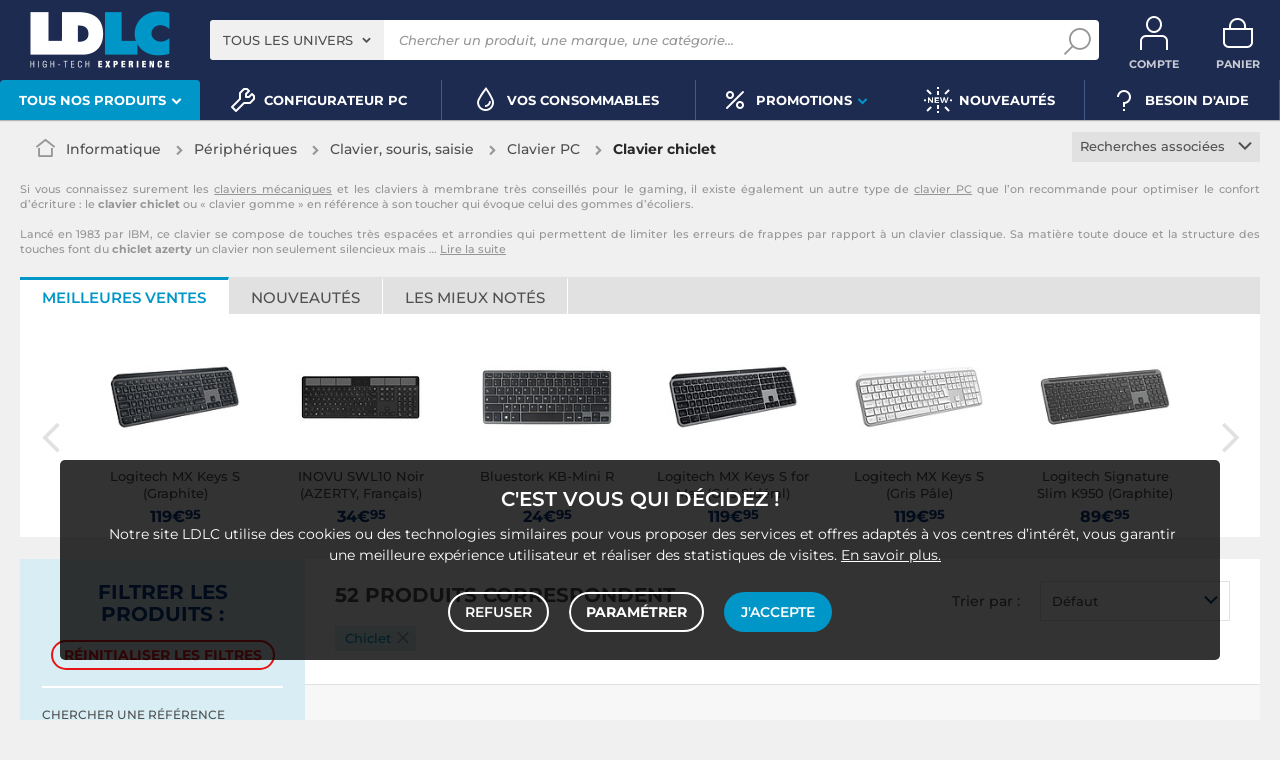

--- FILE ---
content_type: text/html; charset=UTF-8
request_url: https://www.ldlc.com/fr-lu/informatique/peripherique-pc/clavier/c4606/+fv2492-14982.html
body_size: 24709
content:
<!DOCTYPE html>
<html class="no-js" lang="fr-LU">
<head>
                
        <title>Clavier chiclet - Achat, guide & conseil - LDLC</title>
        <meta charset="utf-8" />
<meta name="viewport" content="width=device-width, initial-scale=1.0" />
<meta name="theme-color" content="#1e2b50" />
<meta name="description" content="Clavier chiclet Logitech, Mobility Lab, Bluestork... 52 références et 12 marques à partir de 19€ sur LDLC, n°1 du high-tech, Élu Service Client de l'Année." />
<meta http-equiv="X-UA-Compatible" content="IE=edge" />
<meta property="og:description" content="Clavier chiclet Logitech, Mobility Lab, Bluestork... 52 références et 12 marques à partir de 19€ sur LDLC, n°1 du high-tech, Élu Service Client de l'Année." />
<meta property="og:title" content="Clavier chiclet - Achat, guide & conseil - LDLC" />
<meta property="og:image" content="https://media.ldlc.com/ld/categories/thumbnails/4606.jpg" />
<meta property="og:url" content="https://www.ldlc.com/fr-lu/informatique/peripherique-pc/clavier/c4606/+fv2492-14982.html" />
<meta property="store:url_fr-fr" content="url=https://www.ldlc.com/informatique/peripherique-pc/clavier/c4606/+fv2492-14982.html, locale=fr-fr" />
<meta property="store:url_en" content="url=https://www.ldlc.com/en/computing/pc-peripheral/keyboard/c4606/+fv2492-14982.html, locale=en" />
<meta property="store:url_fr-be" content="url=https://www.ldlc.com/fr-be/informatique/peripherique-pc/clavier/c4606/+fv2492-14982.html, locale=fr-be" />
<meta property="store:url_fr-lu" content="url=https://www.ldlc.com/fr-lu/informatique/peripherique-pc/clavier/c4606/+fv2492-14982.html, locale=fr-lu" />
<meta property="store:url_fr-ch" content="url=https://www.ldlc.com/fr-ch/informatique/peripherique-pc/clavier/c4606/+fv2492-14982.html, locale=fr-ch" />
<meta property="store:url_es-es" content="url=https://www.ldlc.com/es-es/informatica/perifericos-pc/teclado-pc/c4606/+fv2492-14982.html, locale=es-es" />
<meta property="store:url_it-it" content="url=https://www.ldlc.com/it-it/informatica/periferica-pc/tastiera/c4606/+fv2492-14982.html, locale=it-it" />

        <link rel="canonical" href="https://www.ldlc.com/fr-lu/informatique/peripherique-pc/clavier/c4606/+fv2492-14982.html"/>

        <link rel="alternate" href="https://www.ldlc.com/informatique/peripherique-pc/clavier/c4606/+fv2492-14982.html" hreflang="fr-fr"/>
<link rel="alternate" href="https://www.ldlc.com/en/computing/pc-peripheral/keyboard/c4606/+fv2492-14982.html" hreflang="en"/>
<link rel="alternate" href="https://www.ldlc.com/fr-be/informatique/peripherique-pc/clavier/c4606/+fv2492-14982.html" hreflang="fr-be"/>
<link rel="alternate" href="https://www.ldlc.com/fr-lu/informatique/peripherique-pc/clavier/c4606/+fv2492-14982.html" hreflang="fr-lu"/>
<link rel="alternate" href="https://www.ldlc.com/fr-ch/informatique/peripherique-pc/clavier/c4606/+fv2492-14982.html" hreflang="fr-ch"/>
<link rel="alternate" href="https://www.ldlc.com/es-es/informatica/perifericos-pc/teclado-pc/c4606/+fv2492-14982.html" hreflang="es-es"/>
<link rel="alternate" href="https://www.ldlc.com/it-it/informatica/periferica-pc/tastiera/c4606/+fv2492-14982.html" hreflang="it-it"/>

    
        <link rel="next" href="/fr-lu/informatique/peripherique-pc/clavier/c4606/page2/+fv2492-14982.html">


            <meta name="apple-itunes-app" content="app-id=6746115799">
    
    <meta http-equiv="content-language" content="fr-LU" />

            <link rel="dns-prefetch" href="https://media.ldlc.com" />
                <link rel="stylesheet" href="/ldlc/build/462.cdee790e.css">
        <link rel="apple-touch-icon" sizes="180x180" href="/ldlc/build/img/common/favicon/apple-touch-icon.png">
    <link rel="icon" type="image/png" href="/ldlc/build/img/common/favicon/favicon-32x32.png" sizes="32x32">
    <link rel="icon" type="image/png" href="/ldlc/build/img/common/favicon/favicon-16x16.png" sizes="16x16">
    <link rel="shortcut icon" type="image/x-icon" href="/ldlc/build/img/common/favicon/favicon.ico" />
    <link rel="mask-icon" href="/ldlc/build/img/common/favicon/safari-pinned-tab.svg" color="#243774">
    <script src="https://media.ldlc.com/mkt/ldlc/fr/jquery.js"></script>
            
                <script type="application/ld+json"> {
    "@context": "https://schema.org/",
    "@type": "BreadcrumbList",
    "itemListElement": [
                    {
                "@type": "ListItem",
                "position": 1,
                "item": {
                    "@id":"/fr-lu/informatique/cint3063/",
                    "name": "Informatique"
                }
            },                    {
                "@type": "ListItem",
                "position": 2,
                "item": {
                    "@id":"/fr-lu/informatique/peripherique-pc/cint4196/",
                    "name": "Périphériques"
                }
            },                    {
                "@type": "ListItem",
                "position": 3,
                "item": {
                    "@id":"/fr-lu/informatique/peripherique-pc/clavier-souris-saisie/cint4274/",
                    "name": "Clavier, souris, saisie"
                }
            },                    {
                "@type": "ListItem",
                "position": 4,
                "item": {
                    "@id":"/fr-lu/informatique/peripherique-pc/clavier/c4606/",
                    "name": "Clavier PC"
                }
            },                    {
                "@type": "ListItem",
                "position": 5,
                "item": {
                    "@id":"https://www.ldlc.com/fr-lu/informatique/peripherique-pc/clavier/c4606/+fv2492-14982.html",
                    "name": "Clavier chiclet"
                }
            }            ]
}
</script>

                <!-- Google Tag Manager -->
        <script>
            (function(w,d,s,l,i){w[l]=w[l]||[];w[l].push({'gtm.start':
                    new Date().getTime(),event:'gtm.js'});var f=d.getElementsByTagName(s)[0],
                j=d.createElement(s),dl=l!='dataLayer'?'&l='+l:'';j.async=true;j.src=
                'https://www.googletagmanager.com/gtm.js?id='+i+dl;f.parentNode.insertBefore(j,f);
            })(window,document,'script','dataLayer','GTM-MFCHFFT');
        </script>
        <!-- End Google Tag Manager -->
        <!-- Matomo -->
    <script>
        var _paq = window._paq = window._paq || [];
        _paq.push(['setCookieDomain', '*.ldlc.com']);
        _paq.push(['setDomains', '*.ldlc.com']);
        _paq.push(['enableLinkTracking']);
        _paq.push(['trackVisibleContentImpressions']);
        _paq.push(['setConversionAttributionFirstReferrer', true]);
        _paq.push(['trackPageView']);
        (function() {
            var u="https://tracking.groupe-ldlc.com/";
            _paq.push(['setTrackerUrl', u+'matomo.php']);
            _paq.push(['setSiteId', '1']);
            var d=document, g=d.createElement('script'), s=d.getElementsByTagName('script')[0];
            g.async=true; g.src=u+'matomo.js'; s.parentNode.insertBefore(g,s);
        })();
    </script>
    <!-- End Matomo Code -->

    <script defer data-domain="ldlc.com" src="https://plausible.io/js/script.revenue.tagged-events.js"></script>

        
    
</head>
<body     data-app-locale="fr"
    data-app-country="lu"
    data-country-code="270003"
    data-country-label="Luxembourg"
    data-error="Une erreur est survenue"
            data-favorite-shop-id="-1"
        data-controller="modal-stock backlink-breadcrumb linkdecoder"
>
<!-- Google Tag Manager (noscript) -->
<noscript>
        <iframe src="https://www.googletagmanager.com/ns.html?id=GTM-MFCHFFT" height="0" width="0" style="display:none;visibility:hidden"></iframe>
</noscript>
<!-- End Google Tag Manager (noscript) -->

<div id="cookieConsent"></div>
                    
    
<a href="#skip-content" class="skip-link">Aller au contenu principal</a>
    <header data-controller="header-user">
                <div class="alert-country-banner" id="localisation-banner"></div>
        <div class="top">
        <div class="container">
                        <div class="wrap-header">
                                    <div class="hidden-l burger-menu">
                        <a href="#" class="toggle-menu dl-trigger">
                            <span class="icon-burger"></span>
                            <span class="txt">MENU</span>
                        </a>
                    </div>
                                                    <div class="logo">
                                                <a href="https://www.ldlc.com/fr-lu/">
                            <img src="https://media.ldlc.com/nbo/ldlc/logo/1767599481-1741432997-logo-ldlc.png" alt="Logo LDLC"/>
                        </a>
                    </div>
                                                    <form name="search" method="post" action="https://www.ldlc.com/fr-lu/recherche/" id="formSearch" novalidate="novalidate">
<div class="search-block">
            <div class="universes">
            <div class="form-group select-group">
                <select id="search_universe" name="search[universe]" class="select2"><option value="all" selected="selected">Tous les univers</option><option value="3063">Informatique</option><option value="3064">Image &amp; Son</option><option value="3065">Téléphonie &amp; Auto</option><option value="3067">Jeux &amp; loisirs</option><option value="7641">Objets connectés</option><option value="3068">Consommables</option><option value="3888">Connectique</option></select>
            </div>
        </div>
        <div class="wrap-search">
        <div class="search">
            <input type="text" id="search_search_text" name="search[search_text]" required="required" placeholder="Chercher un produit, une marque, une catégorie..." data-placeholder="Chercher un produit, une marque, une catégorie..." data-mobile-placeholder="Rechercher" autocomplete="off" />
            <button type="submit" class="submit">
                <span class="icon icon-zoom"></span>
            </button>
        </div>
        <div class="search-engine"></div>
        <a href="#" class="close-se"> Fermer <span class="icon icon-close"></span></a>
    </div>
</div>
</form>

                                <div id="user_cart" data-controller="user-cart"></div>
                                    <div id="account-menu-item" class="account">
    <a id="compte" class="hide" href="https://secure2.ldlc.com/fr-lu/Account" rel="nofollow" data-header-user-target="user">
        <span class="icon icon-user"></span>
        <span class="txt">Compte</span>
        <span id="logged-user-icon" class="icon icon-link"></span>
    </a>
</div>
<div class="basket">
    <a id="panier" class="hide" href="https://secure2.ldlc.com/fr-lu/Cart" rel="nofollow" data-header-user-target="cart">
        <span class="icon icon-basket"></span>
        <span class="txt">Panier</span>
    </a>
</div>
                            </div>
                    </div>
    </div>
            <nav>
    <div class="container" data-loading-ajax="1" data-loading-ajax-mode-all="1">
        <div class="cat-menu">
            <ul>
	<li class="cat submenu-picto" data-id-trigger="trigger-c1">
	<div class="cat-arrow"><span>Tous nos produits</span> <span class="icon icon-arrow-bottom-extrabold"></span></div>

	<div class="main-menu dl-menuwrapper" data-back="Retour" id="dl-menu">
	<ul class="dl-menu">
		<li class="active" data-submenu-id="c-1"><a href="https://www.ldlc.com/fr-lu/informatique/cint3063/"><img alt="" class="picto" data-entity-type="" data-entity-uuid="" src="https://media.ldlc.com/nbo/ldlc/menu/editor/75c82bd8545458441d5fd0a437d4709db0bde8c8.png" />Informatique<span class="icon icon-arrow-right-extrabold">&nbsp;</span></a>

		<div class="sub submenu-container sub-5" data-id-ajax="ajax-c1" id="c-1">&nbsp;</div>
		</li>
		<li data-id-trigger="trigger-c2" data-submenu-id="c-2"><a href="https://www.ldlc.com/fr-lu/image-son/cint3064/"><img alt="" class="picto" data-entity-type="" data-entity-uuid="" src="https://media.ldlc.com/nbo/ldlc/menu/editor/44c67de987bc0ca4f9d2e291d7902b42383b5c7e.png" />Image &amp; son <span class="icon icon-arrow-right-extrabold">&nbsp;</span></a>
		<div class="sub submenu-container sub-5" data-id-ajax="ajax-c2" id="c-2">&nbsp;</div>
		</li>
		<li data-id-trigger="trigger-c3" data-submenu-id="c-3"><a href="https://www.ldlc.com/fr-lu/telephonie/cint3065/"><img alt="" class="picto" data-entity-type="" data-entity-uuid="" src="https://media.ldlc.com/nbo/ldlc/menu/editor/56cd2ed57bdfac0428f38d28bbfc2401471c61c7.png" />T&eacute;l&eacute;phonie &amp; auto <span class="icon icon-arrow-right-extrabold">&nbsp;</span></a>
		<div class="sub submenu-container sub-3" data-id-ajax="ajax-c3" id="c-3">&nbsp;</div>
		</li>
		<li data-id-trigger="trigger-c4" data-submenu-id="c-4"><a href="https://www.ldlc.com/fr-lu/jeux-loisirs/cint3067/"><img alt="" class="picto" data-entity-type="" data-entity-uuid="" src="https://media.ldlc.com/nbo/ldlc/menu/editor/b65cad83c0cd63bf21e69b8d7f8104de98092e21.png" />Gaming &nbsp;<span class="icon icon-arrow-right-extrabold">&nbsp;</span></a>
		<div class="sub submenu-container sub-3" data-id-ajax="ajax-c4" id="c-4" style="width:345px;">&nbsp;</div>
		</li>
		<li data-id-trigger="trigger-c5" data-submenu-id="c-5"><a href="https://www.ldlc.com/fr-lu/objets-connectes/cint7641/"><img alt="" class="picto" data-entity-type="" data-entity-uuid="" src="https://media.ldlc.com/nbo/ldlc/menu/editor/04bfbc4b5241d0d26f849a38de4abd1475068c3d.png" />Objets connect&eacute;s <span class="icon icon-arrow-right-extrabold">&nbsp;</span></a>
		<div class="sub submenu-container sub-3" data-id-ajax="ajax-c5" id="c-5" style="width:685px;">&nbsp;</div>
		</li>
		<li data-id-trigger="trigger-c7" data-submenu-id="c-7"><a href="https://www.ldlc.com/fr-lu/consommables/cint3068/"><img alt="" class="picto" data-entity-type="" data-entity-uuid="" src="https://media.ldlc.com/nbo/ldlc/menu/editor/e53e2df26ff5e75c66099e4a63ec6ab49c3ca1c6.png" />Consommables <span class="icon icon-arrow-right-extrabold">&nbsp;</span></a>
		<div class="sub submenu-container sub-3" data-id-ajax="ajax-c7" id="c-7" style="width:685px;">&nbsp;</div>
		</li>
		<li data-id-trigger="trigger-c6" data-submenu-id="c-6"><a href="https://www.ldlc.com/fr-lu/connectiques/cint3888/"><img alt="" class="picto" data-entity-type="" data-entity-uuid="" src="https://media.ldlc.com/nbo/ldlc/menu/editor/953e6667dcb2f1a909c1f5993ffb08c91cec554f.png" />Connectique<span class="icon icon-arrow-right-extrabold">&nbsp;</span></a>
		<div class="sub submenu-container sub-4" data-id-ajax="ajax-c6" id="c-6">&nbsp;</div>
		</li>
	</ul>
	</div>
	</li>
	<li><a href="https://www.ldlc.com/fr-lu/configurateur/"><span class="icon icon-cat icon-tools-bold">&nbsp;</span> <span>Configurateur PC</span> </a></li>
	<li><a href="https://www.ldlc.com/fr-lu/consommables/imprimante/cint4223/"><span class="icon icon-cat icon-ink">&nbsp;</span> <span>Vos Consommables</span> </a></li>
	<li class="nav_promo cat">
	<div class="cat-arrow"><span class="icon icon-cat icon-percent-bold">&nbsp;</span> <span>Promotions</span> <span class="icon icon-arrow-bottom-extrabold">&nbsp;</span></div>

	<div class="sub-cat center-sub dsp-table">
	<div class="dsp-cell current-offer">
	<div class="title-2">Les offres du moment :</div>

	<div class="pic"><a href="https://www.ldlc.com/fr-lu/operations/"><img alt="Les bons plans des marques" data-entity-type="" data-entity-uuid="" height="150" loading="lazy" src="https://media.ldlc.com/mkt/ldlc/fr/odr/generique.jpg" width="285" /></a></div>
	<a href="https://www.ldlc.com/fr-lu/operations/">Voir toutes les offres</a></div>

	<div style="display:none"><div class="dsp-cell flash-sale">
<div class="title-2">Dernières ventes flashs :</div>
    <ul class="list">
            <li id="pdt-AR201506120113" data-offer-id="AR201506120113">
        <a href="https://www.ldlc.com/fr-lu/fiche/PB00190445.html">
            <div class="pic">
                <img height="50" src="https://media.ldlc.com/r50/ld/products/00/05/89/29/LD0005892915_1.jpg" alt="Logitech Wireless Touch Keyboard K400 Plus (Noir)"/>
            </div>
            <div class="name">
                <p>Logitech Wireless Touch Keyboard K400 Plus (Noir)</p>
            </div>
            <div class='price'></div>
            </a>
            <a style="display:none;" href="#" data-product-id="AR201506120113" class="button picto-seul color2 add-to-cart">
                <span class="icon icon-basket-add-bold"></span>
            </a>
            <input id="qty-for-AR201506120113" type="hidden" class="text qty" value="1">
        </li>
            <li id="pdt-AR201608300091" data-offer-id="AR201608300091">
        <a href="https://www.ldlc.com/fr-lu/fiche/PB00214497.html">
            <div class="pic">
                <img height="50" src="https://media.ldlc.com/r50/ld/products/00/06/22/52/LD0006225288.jpg" alt="Logitech M220 Silent (Noir)"/>
            </div>
            <div class="name">
                <p>Logitech M220 Silent (Noir)</p>
            </div>
            <div class='price'></div>
            </a>
            <a style="display:none;" href="#" data-product-id="AR201608300091" class="button picto-seul color2 add-to-cart">
                <span class="icon icon-basket-add-bold"></span>
            </a>
            <input id="qty-for-AR201608300091" type="hidden" class="text qty" value="1">
        </li>
            <li id="pdt-AR201610180014" data-offer-id="AR201610180014">
        <a href="https://www.ldlc.com/fr-lu/fiche/PB00217603.html">
            <div class="pic">
                <img height="50" src="https://media.ldlc.com/r50/ld/products/00/03/99/03/LD0003990320_2.jpg" alt="Thrustmaster T.16000M FCS"/>
            </div>
            <div class="name">
                <p>Thrustmaster T.16000M FCS</p>
            </div>
            <div class='price'></div>
            </a>
            <a style="display:none;" href="#" data-product-id="AR201610180014" class="button picto-seul color2 add-to-cart">
                <span class="icon icon-basket-add-bold"></span>
            </a>
            <input id="qty-for-AR201610180014" type="hidden" class="text qty" value="1">
        </li>
    </ul>
    <a href="https://www.ldlc.com/fr-lu/promotions/+foms-1.html">Voir toutes les ventes flashs</a>
</div>
</div>

	<div class="dsp-cell liquidation">
	<div class="title-2">Destockage :</div>

	<div class="pic"><a href="https://www.ldlc.com/fr-lu/n2193/coin-des-affaires/"><img alt="coin des affaires" data-entity-type="" data-entity-uuid="" height="150" loading="lazy" src="https://media.ldlc.com/nbo/ldlc/menu/editor/b34a734238f713ed3b08c35a7ad3bcc6fb0e31ea.jpg" width="285" /> </a></div>
	<a href="https://www.ldlc.com/fr-lu/n2193/coin-des-affaires/">Acc&eacute;der au coin des affaires</a></div>
	</div>
	</li>
	<li><a href="https://www.ldlc.com/fr-lu/nouveautes/"><span class="icon icon-cat icon-new-bold">&nbsp;</span> <span>Nouveaut&eacute;s</span> </a></li>
	<li><a href="https://www.ldlc.com/fr-lu/aide/"><span class="icon icon-cat icon-question-bold">&nbsp;</span> <span>Besoin d&#39;aide</span> </a></li>
</ul>
        </div>
        <a href="#" class="back-top">
            <span class="icon icon-arrow-top"></span>
        </a>
    </div>
</nav>

<script>
                    var pdtElement = document.querySelector('[id*="pdt"][data-offer-id="AR201506120113"]');
        if (pdtElement !== null) {
            pdtElement.querySelector('.price').outerHTML ='<div class="price"><div class="old-price">42€<sup>46</sup></div><div class="new-price">34€<sup>95</sup></div></div>';
            if (pdtElement.querySelector('.stocks .stock-web div') !== null) {
                pdtElement.querySelector('.stocks .stock-web div').outerHTML = '<div class="modal-stock-web pointer stock stock-1" data-stock-web="1"><span>En <em>stock</em></span></div>';
            }
            if (pdtElement.querySelector('.stocks .stock-shop div') !== null) {
                pdtElement.querySelector('.stocks .stock-shop div').outerHTML = '<div class="dispob nok" data-stock-shop="9"><span>Rupture</span></div>';
            }
        }
            var pdtElement = document.querySelector('[id*="pdt"][data-offer-id="AR201608300091"]');
        if (pdtElement !== null) {
            pdtElement.querySelector('.price').outerHTML ='<div class="price"><div class="old-price">16€<sup>96</sup></div><div class="new-price">14€<sup>95</sup></div></div>';
            if (pdtElement.querySelector('.stocks .stock-web div') !== null) {
                pdtElement.querySelector('.stocks .stock-web div').outerHTML = '<div class="modal-stock-web pointer stock stock-1" data-stock-web="1"><span>En <em>stock</em></span></div>';
            }
            if (pdtElement.querySelector('.stocks .stock-shop div') !== null) {
                pdtElement.querySelector('.stocks .stock-shop div').outerHTML = '<div class="dispob nok" data-stock-shop="9"><span>Rupture</span></div>';
            }
        }
            var pdtElement = document.querySelector('[id*="pdt"][data-offer-id="AR201610180014"]');
        if (pdtElement !== null) {
            pdtElement.querySelector('.price').outerHTML ='<div class="price"><div class="old-price">69€<sup>95</sup></div><div class="new-price">54€<sup>90</sup></div></div>';
            if (pdtElement.querySelector('.stocks .stock-web div') !== null) {
                pdtElement.querySelector('.stocks .stock-web div').outerHTML = '<div class="modal-stock-web pointer stock stock-1" data-stock-web="1"><span>En <em>stock</em></span></div>';
            }
            if (pdtElement.querySelector('.stocks .stock-shop div') !== null) {
                pdtElement.querySelector('.stocks .stock-shop div').outerHTML = '<div class="dispob nok" data-stock-shop="9"><span>Rupture</span></div>';
            }
        }
    </script>

    </header>

<div class="ajaxWait" style="display:none;"></div>
<div id="skip-content"></div>
            <div class="main listing offerListing front-selection-shop-modale" id="category"
         data-category-id="4606"
         data-category-filter="+fv2492-14982"
         data-filter-url="+fv2492-14982"
         data-filter-url-temp="+fv2492-14982"
         data-listing-type="category"
         data-category-slug="informatique/peripherique-pc/clavier"
         data-current-page="1"
         data-max-per-page="48"
         data-has-one-page="0"
         data-is-intermediate="0"
         data-sort=""
        >

        <div class="listing-head">
                                <div class="breadcrumb">
        <a href="/fr-lu/informatique/peripherique-pc/clavier/c4606/" class="back" data-backlink-breadcrumb-target="aBackLink">
  Retour
</a>
<span class="pointer back hide" onclick="history.back()" data-backlink-breadcrumb-target="spanBackLink">
    Retour
</span>        <ul>
            <li class="home">
                <a href="/fr-lu/">
                    <span class="icon icon-home-bold"></span>
                </a>
            </li>
                                                                        <li>
                                            <a href="/fr-lu/informatique/cint3063/">
                            Informatique
                        </a>
                                                <span class="icon icon-arrow-right-extrabold"></span>
                                                                            <ul class="bc-nav">
                                <li>
                                                                                                                    <a href="/fr-lu/informatique/pieces-informatique/cint4197/">Pièces informatique</a>
                                                                                                                                                            <a href="/fr-lu/informatique/peripherique-pc/cint4196/">Périphériques</a>
                                                                                                                                                            <a href="/fr-lu/informatique/ordinateur-portable/cint4195/">Ordinateur portable</a>
                                                                                                                                                            <a href="/fr-lu/informatique/ordinateur-de-bureau/cint4194/">Ordinateur de bureau</a>
                                                                                                                                                            <a href="/fr-lu/informatique/tablette/cint7630/">Tablette</a>
                                                                                                                                                            <a href="/fr-lu/informatique/reseau/cint4198/">Réseau</a>
                                                                                                                                                            <a href="/fr-lu/informatique/raspberry-pi/cint7706/">Raspberry Pi</a>
                                                                                                                                                            <a href="/fr-lu/informatique/realite-virtuelle/cint7935/">Réalité virtuelle</a>
                                                                                                                                                            <a href="/fr-lu/informatique/logiciel/cint4193/">Logiciels</a>
                                                                                                                                                            <a href="/fr-lu/informatique/pc-caisse/cint5129/">Matériel pour Point de Vente (POS)</a>
                                                                                                            </li>
                            </ul>
                                                            </li>
                                                                            <li>
                                            <a href="/fr-lu/informatique/peripherique-pc/cint4196/">
                            Périphériques
                        </a>
                                                <span class="icon icon-arrow-right-extrabold"></span>
                                                                            <ul class="bc-nav">
                                <li>
                                                                                                                    <a href="/fr-lu/informatique/peripherique-pc/ecran/cint4275/">Ecran ordinateur</a>
                                                                                                                                                            <a href="/fr-lu/informatique/peripherique-pc/stockage-externe/cint4284/">Stockage externe</a>
                                                                                                                                                            <a href="/fr-lu/informatique/peripherique-pc/clavier-souris-saisie/cint4274/">Clavier, souris, saisie</a>
                                                                                                                                                            <a href="/fr-lu/informatique/peripherique-pc/impression/cint4280/">Imprimante</a>
                                                                                                                                                            <a href="/fr-lu/informatique/peripherique-pc/accessoires-de-jeux/cint4272/">Accessoires jeux PC</a>
                                                                                                                                                            <a href="/fr-lu/informatique/peripherique-pc/enceinte-pc/c4276/">Enceinte PC</a>
                                                                                                                                                            <a href="/fr-lu/informatique/peripherique-pc/onduleur/cint4282/">Onduleurs</a>
                                                                                                                                                            <a href="/fr-lu/informatique/peripherique-pc/casque-micro/cint4273/">Casque &amp; micro</a>
                                                                                                                                                            <a href="/fr-lu/informatique/peripherique-pc/tablette-graphique/c4285/">Tablette graphique</a>
                                                                                                                                                            <a href="/fr-lu/informatique/peripherique-pc/visioconference/c7934/">Visioconférence</a>
                                                                                                                                                            <a href="/fr-lu/informatique/peripherique-pc/webcam/c4287/">Webcam</a>
                                                                                                                                                            <a href="/fr-lu/informatique/peripherique-pc/hub-usb-firewire/c4279/">Hub USB</a>
                                                                                                                                                            <a href="/fr-lu/informatique/peripherique-pc/lecteur-carte-memoire/c4281/">Lecteur carte mémoire</a>
                                                                                                                                                            <a href="/fr-lu/informatique/peripherique-pc/scanner/c4283/">Scanner</a>
                                                                                                                                                            <a href="/fr-lu/informatique/peripherique-pc/home-studio/cint4278/">Musique Pro</a>
                                                                                                                                                            <a href="/fr-lu/informatique/peripherique-pc/accessoires-streaming/c7795/">Accessoires streaming</a>
                                                                                                                                                            <a href="/fr-lu/informatique/peripherique-pc/cryptomonnaie/c8169/">Cryptomonnaie</a>
                                                                                                            </li>
                            </ul>
                                                            </li>
                                                                            <li>
                                            <a href="/fr-lu/informatique/peripherique-pc/clavier-souris-saisie/cint4274/">
                            Clavier, souris, saisie
                        </a>
                                                <span class="icon icon-arrow-right-extrabold"></span>
                                                                            <ul class="bc-nav">
                                <li>
                                                                                                                    <a href="/fr-lu/informatique/peripherique-pc/souris/c4613/">Souris PC</a>
                                                                                                                                                            <a href="/fr-lu/informatique/peripherique-pc/clavier/c4606/">Clavier PC</a>
                                                                                                                                                            <a href="/fr-lu/informatique/peripherique-pc/pack-clavier-souris/c4610/">Pack clavier souris</a>
                                                                                                                                                            <a href="/fr-lu/informatique/peripherique-pc/lecteur-code-barre/c4609/">Lecteur code barre</a>
                                                                                                                                                            <a href="/fr-lu/informatique/peripherique-pc/tapis-de-souris/c4614/">Tapis de souris</a>
                                                                                                                                                            <a href="/fr-lu/informatique/peripherique-pc/trackball/c4616/">Trackball</a>
                                                                                                                                                            <a href="/fr-lu/informatique/peripherique-pc/telecommande-de-presentation/c4615/">Souris de présentation</a>
                                                                                                                                                            <a href="/fr-lu/informatique/peripherique-pc/connecteur-bluetooth/c4607/">Connecteur bluetooth</a>
                                                                                                                                                            <a href="/fr-lu/informatique/peripherique-pc/pave-numerique/c4611/">Pavé numérique</a>
                                                                                                                                                            <a href="/fr-lu/informatique/peripherique-pc/repose-poignets/c4612/">Repose poignets</a>
                                                                                                            </li>
                            </ul>
                                                            </li>
                                                                            <li class="alone">
                                            <a href="/fr-lu/informatique/peripherique-pc/clavier/c4606/">
                            Clavier PC
                        </a>
                                                <span class="icon icon-arrow-right-extrabold"></span>
                                                                                    </li>
                                                                            <li class="alone">
                                                                    <h1 class="lastBreadcrumb" data-h1-cms="Oui">Clavier chiclet</h1>
                                                            </li>
                                    </ul>
    </div>


                    <div class="select-link linked-cat">
        <span class="toggle-list text-center">
            Recherches associées
            <span class="icon icon-arrow-bottom-select-bold"></span>
        </span>
        <div class="list">
            <ul>
                                    <li>
                        <a href="/fr-lu/informatique/peripherique-pc/clavier/c4606/+fc194-1.html">Clavier sans fil</a>
                    </li>
                                    <li>
                        <a href="/fr-lu/informatique/peripherique-pc/clavier/c4606/+fv2492-19252.html">Clavier mécanique</a>
                    </li>
                                    <li>
                        <a href="/fr-lu/informatique/peripherique-pc/clavier/c4606/+fv2492-14959.html">Clavier à membranes</a>
                    </li>
                                    <li>
                        <a href="/fr-lu/informatique/peripherique-pc/clavier/c4606/+fv2492-15234.html">Clavier méca-membrane</a>
                    </li>
                                    <li>
                        <a href="/fr-lu/informatique/peripherique-pc/clavier/c4606/+fc2814-1.html"> Clavier TKL</a>
                    </li>
                                    <li>
                        <a href="/fr-lu/informatique/peripherique-pc/clavier/c4606/+fv2492-14982.html">Clavier chiclet</a>
                    </li>
                                    <li>
                        <a href="/fr-lu/informatique/peripherique-pc/clavier/c4606/+fv1025-5798.html">Clavier multimédia</a>
                    </li>
                                    <li>
                        <a href="/fr-lu/informatique/peripherique-pc/clavier/c4606/+fv1025-5799.html">Clavier bureautique</a>
                    </li>
                                    <li>
                        <a href="/fr-lu/informatique/peripherique-pc/clavier/c4606/+fc2503-1.html">Clavier ergonomique</a>
                    </li>
                                    <li>
                        <a href="/fr-lu/informatique/peripherique-pc/clavier/c4606/+fc2659-1.html">Clavier RGB</a>
                    </li>
                                    <li>
                        <a href="/fr-lu/informatique/peripherique-pc/clavier/c4606/+fc1011-1.html">Clavier rétroéclairé</a>
                    </li>
                                    <li>
                        <a href="/fr-lu/informatique/peripherique-pc/clavier/c4606/+fc410-1.html">Clavier pavé numérique</a>
                    </li>
                                    <li>
                        <a href="/fr-lu/informatique/peripherique-pc/clavier/c4606/+fv2492-16106.html">Clavier optique</a>
                    </li>
                                    <li>
                        <a href="/fr-lu/informatique/peripherique-pc/clavier/c4606/+fc2517-1.html">Clavier compact</a>
                    </li>
                                    <li>
                        <a href="/fr-lu/informatique/peripherique-pc/clavier/c4606/+fv217-911.html">Clavier AZERTY</a>
                    </li>
                                    <li>
                        <a href="/fr-lu/informatique/peripherique-pc/clavier/c4606/+fv217-916.html">Clavier QWERTY</a>
                    </li>
                                    <li>
                        <a href="/fr-lu/informatique/peripherique-pc/clavier/c4606/+fv217-12928.html">Clavier BÉPO</a>
                    </li>
                            </ul>
        </div>
    </div>
                    </div>

            <div class="resume extract" id="resume-beginning" data-contenu-cms="Oui">
        <div>Si vous connaissez surement les <a href="https://www.ldlc.com/fr-lu/informatique/peripherique-pc/clavier/c4606/+fv2492-19252.html">claviers mécaniques</a> et les claviers à membrane très conseillés pour le gaming, il existe également un autre type de <a href="https://www.ldlc.com/fr-lu/informatique/peripherique-pc/clavier/c4606/">clavier PC</a> que l’on recommande pour optimiser le confort d’écriture : le <strong>clavier chiclet</strong> ou « clavier gomme » en référence à son toucher qui évoque celui des gommes d’écoliers.<br>  <br> Lancé en 1983 par IBM, ce clavier se compose de touches très espacées et arrondies qui permettent de limiter les erreurs de frappes par rapport à un clavier classique. Sa matière toute douce et la structure des touches font du <strong>chiclet azerty</strong> un clavier non seulement silencieux mais</div>
                    &hellip; <a href="#resume-more" class="more">Lire la suite</a>
            </div>

                    

<div class="sbloc push-pdt" data-offer-state="" data-filter-url="+fv2492-14982">
    <div>
        <div class="nav-tabs-component nav-tabs-component-grey">
            <ul class="nav nav-tabs" role="tablist">
                <li id="best_tab" role="presentation" class="active">
                    <span data-target="#best-selling" aria-controls="best-selling" role="tab" data-toggle="tab">
                        Meilleures ventes
                    </span>
                </li>
                <li id="new_tab" role="presentation">
                    <span data-target="#new-product" aria-controls="new-product" role="tab" data-toggle="tab">
                        Nouveautés
                    </span>
                </li>
                <li id="high_tab" role="presentation">
                    <span data-target="#most-viewed" aria-controls="most-viewed" role="tab" data-toggle="tab">
                        Les mieux notés
                    </span>
                </li>
            </ul>
        </div>

        <div class="tab-content tab-slider">
                        <div role="tabpanel" class="tab-pane active" id="best-selling">                                    <div class="slider slider-6 more-product"><div class="swiper"><div class="swiper-wrapper"><div class="swiper-slide"><a href="/fr-lu/fiche/PB00556046.html"><div class="pic"><img src="https://media.ldlc.com/r150/ld/products/00/06/04/03/LD0006040311.jpg" loading="lazy" onerror="this.src='/ldlc/build/img/public/no-photo-150.jpg'" alt="Logitech MX Keys S (Graphite)"></div><div class="txt"><span>Logitech MX Keys S (Graphite)</span><div class="price"> 119€<sup>95</sup></div></div></a></div><div class="swiper-slide"><a href="/fr-lu/fiche/PB00388018.html"><div class="pic"><img src="https://media.ldlc.com/r150/ld/products/00/05/53/20/LD0005532016_2_0005745783.jpg" loading="lazy" onerror="this.src='/ldlc/build/img/public/no-photo-150.jpg'" alt="INOVU SWL10 Noir (AZERTY, Français)"></div><div class="txt"><span>INOVU SWL10 Noir (AZERTY, Français)</span><div class="price"> 34€<sup>95</sup></div></div></a></div><div class="swiper-slide"><a href="/fr-lu/fiche/PB00592746.html"><div class="pic"><img src="https://media.ldlc.com/r150/ld/products/00/06/10/88/LD0006108839.jpg" loading="lazy" onerror="this.src='/ldlc/build/img/public/no-photo-150.jpg'" alt="Bluestork KB-Mini R"></div><div class="txt"><span>Bluestork KB-Mini R</span><div class="price"> 24€<sup>95</sup></div></div></a></div><div class="swiper-slide"><a href="/fr-lu/fiche/PB00622382.html"><div class="pic"><img src="https://media.ldlc.com/r150/ld/products/00/06/14/42/LD0006144218.jpg" loading="lazy" onerror="this.src='/ldlc/build/img/public/no-photo-150.jpg'" alt="Logitech MX Keys S for Mac (Gris Sidéral)"></div><div class="txt"><span>Logitech MX Keys S for Mac (Gris Sidéral)</span><div class="price"> 119€<sup>95</sup></div></div></a></div><div class="swiper-slide"><a href="/fr-lu/fiche/PB00556047.html"><div class="pic"><img src="https://media.ldlc.com/r150/ld/products/00/06/04/03/LD0006040316.jpg" loading="lazy" onerror="this.src='/ldlc/build/img/public/no-photo-150.jpg'" alt="Logitech MX Keys S (Gris Pâle)"></div><div class="txt"><span>Logitech MX Keys S (Gris Pâle)</span><div class="price"> 119€<sup>95</sup></div></div></a></div><div class="swiper-slide"><a href="/fr-lu/fiche/PB00608054.html"><div class="pic"><img src="https://media.ldlc.com/r150/ld/products/00/06/12/20/LD0006122025.jpg" loading="lazy" onerror="this.src='/ldlc/build/img/public/no-photo-150.jpg'" alt="Logitech Signature Slim K950 (Graphite)"></div><div class="txt"><span>Logitech Signature Slim K950 (Graphite)</span><div class="price"> 89€<sup>95</sup></div></div></a></div><div class="swiper-slide"><a href="/fr-lu/fiche/PB00556048.html"><div class="pic"><img src="https://media.ldlc.com/r150/ld/products/00/06/04/03/LD0006040321.jpg" loading="lazy" onerror="this.src='/ldlc/build/img/public/no-photo-150.jpg'" alt="Logitech MX Keys S Plus (Graphite)"></div><div class="txt"><span>Logitech MX Keys S Plus (Graphite)</span><div class="price"> 129€<sup>95</sup></div></div></a></div><div class="swiper-slide"><a href="/fr-lu/fiche/PB00651744.html"><div class="pic"><img src="https://media.ldlc.com/r150/ld/products/00/06/18/34/LD0006183457.jpg" loading="lazy" onerror="this.src='/ldlc/build/img/public/no-photo-150.jpg'" alt="Apple Magic Keyboard avec Touch ID et pavé numérique - Français - Touches blanches"></div><div class="txt"><span>Apple Magic Keyboard avec Touch ID et pavé numérique - Français - Touches blanches</span><div class="price"> 199€<sup>00</sup></div></div></a></div><div class="swiper-slide"><a href="/fr-lu/fiche/PB00714643.html"><div class="pic"><img src="https://media.ldlc.com/r150/ld/products/00/06/29/78/LD0006297854.jpg" loading="lazy" onerror="this.src='/ldlc/build/img/public/no-photo-150.jpg'" alt="Bluestork KB-Mini Fold"></div><div class="txt"><span>Bluestork KB-Mini Fold</span><div class="price"> 19€<sup>75</sup></div></div></a></div><div class="swiper-slide"><a href="/fr-lu/fiche/PB00698444.html"><div class="pic"><img src="https://media.ldlc.com/r150/ld/products/00/06/26/76/LD0006267671.jpg" loading="lazy" onerror="this.src='/ldlc/build/img/public/no-photo-150.jpg'" alt="Mobility Lab KMP2000W for Mac"></div><div class="txt"><span>Mobility Lab KMP2000W for Mac</span><div class="price"> 49€<sup>95</sup></div></div></a></div><div class="swiper-slide"><a href="/fr-lu/fiche/PB00698448.html"><div class="pic"><img src="https://media.ldlc.com/r150/ld/products/00/06/26/77/LD0006267732.jpg" loading="lazy" onerror="this.src='/ldlc/build/img/public/no-photo-150.jpg'" alt="Mobility Lab KP430W"></div><div class="txt"><span>Mobility Lab KP430W</span><div class="price"> 49€<sup>95</sup></div></div></a></div><div class="swiper-slide"><a href="/fr-lu/fiche/PB00470321.html"><div class="pic"><img src="https://media.ldlc.com/r150/ld/products/00/05/90/96/LD0005909699_1.jpg" loading="lazy" onerror="this.src='/ldlc/build/img/public/no-photo-150.jpg'" alt="Bluestork Wired Keyboard for Mac (Blanc)"></div><div class="txt"><span>Bluestork Wired Keyboard for Mac (Blanc)</span><div class="price"> 29€<sup>95</sup></div></div></a></div><div class="swiper-slide"><a href="/fr-lu/fiche/PB00656122.html"><div class="pic"><img src="https://media.ldlc.com/r150/ld/products/00/06/19/16/LD0006191639.jpg" loading="lazy" onerror="this.src='/ldlc/build/img/public/no-photo-150.jpg'" alt="Advance SMARTKEY PLUS"></div><div class="txt"><span>Advance SMARTKEY PLUS</span><div class="price"> 19€<sup>75</sup></div></div></a></div><div class="swiper-slide"><a href="/fr-lu/fiche/PB00096732.html"><div class="pic"><img src="https://media.ldlc.com/r150/ld/products/00/06/00/64/LD0006006463.jpg" loading="lazy" onerror="this.src='/ldlc/build/img/public/no-photo-150.jpg'" alt="Mobility Lab Keyboard for Mac"></div><div class="txt"><span>Mobility Lab Keyboard for Mac</span><div class="price"> 34€<sup>94</sup></div></div></a></div><div class="swiper-slide"><a href="/fr-lu/fiche/PB00388015.html"><div class="pic"><img src="https://media.ldlc.com/r150/ld/products/00/05/53/20/LD0005532088_2_0005745763.jpg" loading="lazy" onerror="this.src='/ldlc/build/img/public/no-photo-150.jpg'" alt="INOVU SWL10 Blanc (AZERTY, Français)"></div><div class="txt"><span>INOVU SWL10 Blanc (AZERTY, Français)</span><div class="price"> 34€<sup>95</sup></div></div></a></div><div class="swiper-slide"><a href="/fr-lu/fiche/PB00466055.html"><div class="pic"><img src="https://media.ldlc.com/r150/ld/products/00/05/90/21/LD0005902120_1.jpg" loading="lazy" onerror="this.src='/ldlc/build/img/public/no-photo-150.jpg'" alt="Bluestork KB Mini Mac"></div><div class="txt"><span>Bluestork KB Mini Mac</span><div class="price"> 19€<sup>75</sup></div></div></a></div><div class="swiper-slide"><a href="/fr-lu/fiche/PB00651745.html"><div class="pic"><img src="https://media.ldlc.com/r150/ld/products/00/06/18/34/LD0006183458.jpg" loading="lazy" onerror="this.src='/ldlc/build/img/public/no-photo-150.jpg'" alt="Apple Magic Keyboard avec Touch ID et pavé numérique - Français - Touches noires"></div><div class="txt"><span>Apple Magic Keyboard avec Touch ID et pavé numérique - Français - Touches noires</span><div class="price"> 229€<sup>00</sup></div></div></a></div><div class="swiper-slide"><a href="/fr-lu/fiche/PB00461746.html"><div class="pic"><img src="https://media.ldlc.com/r150/ld/products/00/05/89/19/LD0005891952_1.jpg" loading="lazy" onerror="this.src='/ldlc/build/img/public/no-photo-150.jpg'" alt="Logitech MX Keys Mini (Graphite)"></div><div class="txt"><span>Logitech MX Keys Mini (Graphite)</span><div class="price"> 114€<sup>95</sup></div></div></a></div><div class="swiper-slide"><a href="/fr-lu/fiche/PB00494315.html"><div class="pic"><img src="https://media.ldlc.com/r150/ld/products/00/05/94/50/LD0005945031.jpg" loading="lazy" onerror="this.src='/ldlc/build/img/public/no-photo-150.jpg'" alt="Cherry Stream Keyboard TKL (noir) - AZERTY, Français"></div><div class="txt"><span>Cherry Stream Keyboard TKL (noir) - AZERTY, Français</span><div class="price"> 49€<sup>95</sup></div></div></a></div><div class="swiper-slide"><a href="/fr-lu/fiche/PB00651741.html"><div class="pic"><img src="https://media.ldlc.com/r150/ld/products/00/06/18/34/LD0006183451.jpg" loading="lazy" onerror="this.src='/ldlc/build/img/public/no-photo-150.jpg'" alt="Apple Magic Keyboard (MXCL3F/A)"></div><div class="txt"><span>Apple Magic Keyboard (MXCL3F/A)</span><div class="price"> 119€<sup>00</sup></div></div></a></div><div class="swiper-slide"><a href="/fr-lu/fiche/PB00253175.html"><div class="pic"><img src="https://media.ldlc.com/r150/ld/products/00/04/94/91/LD0004949176_2.jpg" loading="lazy" onerror="this.src='/ldlc/build/img/public/no-photo-150.jpg'" alt="R-Go Tools Split Keyboard Noir"></div><div class="txt"><span>R-Go Tools Split Keyboard Noir</span><div class="price"> 99€<sup>95</sup></div></div></a></div></div><div class="swiper-button-next"></div><div class="swiper-button-prev"></div></div></div>                            </div>                        <div role="tabpanel" class="tab-pane active" id="new-product">                            </div>                        <div role="tabpanel" class="tab-pane active" id="most-viewed">                            </div>        </div>
    </div>
</div>

        
        <div class="ad" id="adsCategory" data-max-nb-results="1" data-special-offers="W10=">
                        <div class="advertising-banner" id="pubContentcategoryTop" data-url="https://pub.groupe-ldlc.com/www/delivery/ajs.php" data-banner-parent-id="adsCategory" data-banner-custom='&#x7B;&quot;zoneid&quot;&#x3A;26,&quot;pays&quot;&#x3A;270003,&quot;c&quot;&#x3A;&quot;4606&quot;,&quot;u&quot;&#x3A;&quot;3063,4196,4274,4606&quot;,&quot;p&quot;&#x3A;&quot;&quot;,&quot;b&quot;&#x3A;&quot;&#x2B;fv2492-14982&quot;,&quot;store&quot;&#x3A;&quot;&quot;&#x7D;'>
</div>

        </div>

        <div class="product-listing sbloc " id="listing"
     data-sticky-container
     data-nb-zero="Aucun produit ne correspond à vos critères"
     data-nb-one="1 produit correspond"
     data-nb-plural="999 produits correspondent">
        
    <div class="wrap-aside swipe swipeDownMobile1024">
                                                                                                                                                                                                                                                                                                                                                                                                                                                                                                    <aside class="swipe--content">
            
<form name="filter" method="post" id="filterProduct">

    <div class="title-2 title-filter-page">Filtrer <em>les produits</em>&nbsp;:</div>
<div class="dsp-cell label-xs filter-wrap__title touchSwipe">
    <div class="title-filter-mobile"><span class="icon icon-settings2-bold"></span>
        <strong><em>Trier /</em> Filtrer</strong>
    </div>
    <button type="button" class="close" data-dismiss="modal" aria-label="Close"><span class="icon icon-close" aria-hidden="true"></span></button>
</div>

<div class="wrap-buttons text-center">
    <button class="button outline color9 mini noMarge reinit-filter-desktop hidden">
        Réinitialiser <em>les filtres</em>
    </button >
    <div class="filter-wrap__result-number">
        <div class="filter-wrap__number">52 produits correspondent</div>
        <div class="filter-wrap__loader hide"><span class="icon icon-loop-bold"></span></div>
    </div>
    <div class="filter-wrap--action"><button class="button apply close mini noMarge">Appliquer</button></div>
</div>
<div class="filter-wrap--content">
    <div class="dsp-cell filter-init-mobile pointer">
        <button class="button outline color9 mini noMarge reinit-filter hidden">
            <span class="txt">Réinitialiser <em>les filtres</em></span>
        </button>
    </div>
        <div class="filters">
        <div class="filter pointer reference" id="filter-reference">
            <h2>                    Chercher une référence
                            </h2>
            <div class="form-group input-button">
                                            
        <input type="text" id="filter_searchText" name="filter[searchText]" class="reference" placeholder="Désignation, modèle ..."  />
    
                    <button type="submit" class="submit">
        <span class="icon icon-zoom-bold"></span>
    </button>

            </div>
        </div>

        

 
<div class="filter sorting pointer open">
    <h2>Trier par :</h2>
    <ul class="selected"></ul>
    <div class="bloc" id="sorting-by" style="display: block">
        <div class="dropdown monochoice">
            <div class="input">
                <span class="hida">Sélectionner</span>
                <p class="multiSel"></p>
                <span class="icon icon-arrow-bottom-select-bold"></span>
            </div>
            <div class="list">
                <div class="mutliSelect">
                    <div class="drop">
                        <ul>
                                                                                            <li class="radio">
                                    <input type="radio" name="sorting" id="optionsRadios" value="Défaut">
                                    <label for="optionsRadios">Défaut</label>
                                </li>
                                                                                            <li class="radio">
                                    <input type="radio" name="sorting" id="optionsRadios1" value="Prix croissant">
                                    <label for="optionsRadios1">Prix croissant</label>
                                </li>
                                                                                            <li class="radio">
                                    <input type="radio" name="sorting" id="optionsRadios2" value="Prix décroissant">
                                    <label for="optionsRadios2">Prix décroissant</label>
                                </li>
                                                                                            <li class="radio">
                                    <input type="radio" name="sorting" id="optionsRadios32" value="Nouveautés">
                                    <label for="optionsRadios32">Nouveautés</label>
                                </li>
                                                                                            <li class="radio">
                                    <input type="radio" name="sorting" id="optionsRadios4" value="Top des ventes">
                                    <label for="optionsRadios4">Top des ventes</label>
                                </li>
                                                                                            <li class="radio">
                                    <input type="radio" name="sorting" id="optionsRadios16" value="Note moyenne">
                                    <label for="optionsRadios16">Note moyenne</label>
                                </li>
                                                                                            <li class="radio">
                                    <input type="radio" name="sorting" id="optionsRadios128" value="Marque">
                                    <label for="optionsRadios128">Marque</label>
                                </li>
                                                    </ul>
                    </div>
                </div>
            </div>
        </div>
    </div>
</div>
                            
        <input type="hidden" id="filter_sort" name="filter[sort]"  />
    
                                
                    
                    
                    
                                                                                                <div class="filter pointer">
                                                                                                        <h2>Marque</h2>
        <ul class="selected"></ul>
    <div class="bloc" id="filter-brand">
                        <div class="dropdown alloption">
            <div class="input" id="input_filter_fb_">
                                                <span class="hida">Sélectionner</span>
                <p class="multiSel"></p>
                <span class="icon icon-arrow-bottom-select-bold"></span>
            </div>
            <div class="list">
                <div class="mutliSelect">
                    <div class="drop">
                        <ul id="filter_fb_" logicalAnd="0">
                                                                                                                                                                                                                                                    <li class="checkbox">
            <input type="checkbox" id="filter_fb__0" name="filter[fb_][]" autocomplete="off" value="C000004981" />
                    <label for="filter_fb__0">Advance</label>
                            <span class="nb">(1)</span>
                    </li>
                                    
                                                                                                                                                                                        <li class="checkbox">
            <input type="checkbox" id="filter_fb__1" name="filter[fb_][]" autocomplete="off" value="C000005309" />
                    <label for="filter_fb__1">Apple</label>
                            <span class="nb">(4)</span>
                    </li>
                                    
                                                                                                                                                                                        <li class="checkbox">
            <input type="checkbox" id="filter_fb__2" name="filter[fb_][]" autocomplete="off" value="C000034180" />
                    <label for="filter_fb__2">Bluestork</label>
                            <span class="nb">(8)</span>
                    </li>
                                    
                                                                                                                                                                                        <li class="checkbox">
            <input type="checkbox" id="filter_fb__3" name="filter[fb_][]" autocomplete="off" value="C000034000" />
                    <label for="filter_fb__3">Cherry</label>
                            <span class="nb">(4)</span>
                    </li>
                                    
                                                                                                                                                                                        <li class="checkbox">
            <input type="checkbox" id="filter_fb__4" name="filter[fb_][]" autocomplete="off" value="C000035265" />
                    <label for="filter_fb__4">Contour Design</label>
                            <span class="nb">(2)</span>
                    </li>
                                    
                                                                                                                                                                                        <li class="checkbox">
            <input type="checkbox" id="filter_fb__5" name="filter[fb_][]" autocomplete="off" value="C000038317" />
                    <label for="filter_fb__5">INOVU</label>
                            <span class="nb">(2)</span>
                    </li>
                                    
                                                                                                                                                                                        <li class="checkbox">
            <input type="checkbox" id="filter_fb__6" name="filter[fb_][]" autocomplete="off" value="C000039363" />
                    <label for="filter_fb__6">Keychron</label>
                            <span class="nb">(2)</span>
                    </li>
                                    
                                                                                                                                                                                        <li class="checkbox">
            <input type="checkbox" id="filter_fb__7" name="filter[fb_][]" autocomplete="off" value="C000000153" />
                    <label for="filter_fb__7">Logitech</label>
                            <span class="nb">(10)</span>
                    </li>
                                    
                                                                                                                                                                                        <li class="checkbox">
            <input type="checkbox" id="filter_fb__8" name="filter[fb_][]" autocomplete="off" value="C000034766" />
                    <label for="filter_fb__8">Mobility Lab</label>
                            <span class="nb">(9)</span>
                    </li>
                                    
                                                                                                                                                                                        <li class="checkbox">
            <input type="checkbox" id="filter_fb__9" name="filter[fb_][]" autocomplete="off" value="C000036642" />
                    <label for="filter_fb__9">Port Connect</label>
                            <span class="nb">(2)</span>
                    </li>
                                    
                                                                                                                                                                                        <li class="checkbox">
            <input type="checkbox" id="filter_fb__10" name="filter[fb_][]" autocomplete="off" value="C000036490" />
                    <label for="filter_fb__10">R-Go</label>
                            <span class="nb">(7)</span>
                    </li>
                                    
                                                                                                                                                                                        <li class="checkbox">
            <input type="checkbox" id="filter_fb__11" name="filter[fb_][]" autocomplete="off" value="C000005194" />
                    <label for="filter_fb__11">Targus</label>
                            <span class="nb">(1)</span>
                    </li>
                                    
                                                                                    </ul>
                        <div class="checkbox checkall">
                            <input type="checkbox" id="checkall_filter_fb_" value="all">
                            <label for="checkall_filter_fb_">Tous</label>
                        </div>
                        <button class="button mini noMarge submit-filter-form">Valider</button>
                    </div>
                </div>
            </div>
        </div>
        </div>
</div>

                    
                                                                                                
<div class="filter intervalles pointer">
                                                                                                    <h2>Prix <em>En €</em></h2>
                        
            
        <ul class="selected" data-unit="€"></ul>
    <div class="bloc" id="filter-price">
                                                                
        <div class="sliders"
             data-margin="1"
             data-start="19"
             data-end="229"
             data-min="19"
             data-max="229"
             data-min-text="Veuillez saisir un seuil minimal"
             data-max-text="Veuillez saisir un seuil maximal"
                                    data-step="1"
                             id="slider-filter-price"
        >
                                                        
        <input type="number" id="filter_fp_fp_l" name="filter[fp][fp_l]" disabled="disabled" class="min hidden slider-filter-price" data-index="i1" placeholder="19" data-min="19"  unit_name="€" range_values=""  step="any"/>
    
                                                        
        <input type="number" id="filter_fp_fp_h" name="filter[fp][fp_h]" disabled="disabled" class="max hidden slider-filter-price" data-index="i2" placeholder="229" data-min="229"  unit_name="€" range_values=""  step="any"/>
    
                    </div>
    </div>

    
</div>

                    
                                                                                                <div class="filter pointer">
                                                                                                        <h2>Sans-fil</h2>
        <ul class="selected"></ul>
    <div class="bloc" id="filter-194">
                        <div class="dropdown alloption">
            <div class="input" id="input_filter_fc194_">
                                                <span class="hida">Sélectionner</span>
                <p class="multiSel"></p>
                <span class="icon icon-arrow-bottom-select-bold"></span>
            </div>
            <div class="list">
                <div class="mutliSelect">
                    <div class="drop">
                        <ul id="filter_fc194_" logicalAnd="0">
                                                                                                                                                                                                                                                    <li class="checkbox">
            <input type="checkbox" id="filter_fc194__0" name="filter[fc194_][]" autocomplete="off" value="1" />
                    <label for="filter_fc194__0">Oui</label>
                            <span class="nb">(38)</span>
                    </li>
                                    
                                                                                                                                                                                        <li class="checkbox">
            <input type="checkbox" id="filter_fc194__1" name="filter[fc194_][]" autocomplete="off" value="0" />
                    <label for="filter_fc194__1">Non</label>
                            <span class="nb">(14)</span>
                    </li>
                                    
                                                                                    </ul>
                        <div class="checkbox checkall">
                            <input type="checkbox" id="checkall_filter_fc194_" value="all">
                            <label for="checkall_filter_fc194_">Tous</label>
                        </div>
                        <button class="button mini noMarge submit-filter-form">Valider</button>
                    </div>
                </div>
            </div>
        </div>
        </div>
</div>

                    
                                                                                                <div class="filter pointer">
                                                                                                        <h2>Utilisation</h2>
        <ul class="selected"></ul>
    <div class="bloc" id="filter-1025">
                        <div class="dropdown alloption">
            <div class="input" id="input_filter_fv1025_">
                                                                                                        <span class="hida">Bureautique</span>
                <p class="multiSel"></p>
                <span class="icon icon-arrow-bottom-select-bold"></span>
            </div>
            <div class="list">
                <div class="mutliSelect">
                    <div class="drop">
                        <ul id="filter_fv1025_" logicalAnd="0">
                                                                                                                                                                                                                                                    <li class="checkbox">
            <input type="checkbox" id="filter_fv1025__0" name="filter[fv1025_][]" autocomplete="off" value="5799" />
                    <label for="filter_fv1025__0">Bureautique</label>
                            <span class="nb">(52)</span>
                    </li>
                                    
                                                                                    </ul>
                        <div class="checkbox checkall">
                            <input type="checkbox" id="checkall_filter_fv1025_" value="all">
                            <label for="checkall_filter_fv1025_">Tous</label>
                        </div>
                        <button class="button mini noMarge submit-filter-form">Valider</button>
                    </div>
                </div>
            </div>
        </div>
        </div>
</div>

                    
                                                                                                <div class="filter pointer">
                                                                                                        <h2>Type de touches</h2>
        <ul class="selected"></ul>
    <div class="bloc" id="filter-2492">
                        <div class="dropdown alloption">
            <div class="input" id="input_filter_fv2492_">
                                                <span class="hida">Sélectionner</span>
                <p class="multiSel"></p>
                <span class="icon icon-arrow-bottom-select-bold"></span>
            </div>
            <div class="list">
                <div class="mutliSelect">
                    <div class="drop">
                        <ul id="filter_fv2492_" logicalAnd="0">
                                                                                                                                                                                                                                                    <li class="checkbox">
            <input type="checkbox" id="filter_fv2492__0" name="filter[fv2492_][]" autocomplete="off" value="14959" />
                    <label for="filter_fv2492__0">À membrane</label>
                            <span class="nb">(87)</span>
                    </li>
                                    
                                                                                                                                                                                        <li class="checkbox">
            <input type="checkbox" id="filter_fv2492__1" name="filter[fv2492_][]" autocomplete="off" value="14982" checked="checked" />
                    <label for="filter_fv2492__1">Chiclet</label>
                            <span class="nb">(52)</span>
                    </li>
                                    
                                                                                                                                                                                        <li class="checkbox">
            <input type="checkbox" id="filter_fv2492__2" name="filter[fv2492_][]" autocomplete="off" value="126374" />
                    <label for="filter_fv2492__2">Magnétique</label>
                            <span class="nb">(23)</span>
                    </li>
                                    
                                                                                                                                                                                        <li class="checkbox">
            <input type="checkbox" id="filter_fv2492__3" name="filter[fv2492_][]" autocomplete="off" value="15234" />
                    <label for="filter_fv2492__3">Méca-membrane</label>
                            <span class="nb">(18)</span>
                    </li>
                                    
                                                                                                                                                                                        <li class="checkbox">
            <input type="checkbox" id="filter_fv2492__4" name="filter[fv2492_][]" autocomplete="off" value="19252" />
                    <label for="filter_fv2492__4">Mécanique</label>
                            <span class="nb">(150)</span>
                    </li>
                                    
                                                                                                                                                                                        <li class="checkbox">
            <input type="checkbox" id="filter_fv2492__5" name="filter[fv2492_][]" autocomplete="off" value="16106" />
                    <label for="filter_fv2492__5">Optique</label>
                            <span class="nb">(20)</span>
                    </li>
                                    
                                                                                    </ul>
                        <div class="checkbox checkall">
                            <input type="checkbox" id="checkall_filter_fv2492_" value="all">
                            <label for="checkall_filter_fv2492_">Tous</label>
                        </div>
                        <button class="button mini noMarge submit-filter-form">Valider</button>
                    </div>
                </div>
            </div>
        </div>
        </div>
</div>

                    
                                                                                                <div class="filter pointer">
                                                                                                        <h2>Type de switch</h2>
        <ul class="selected"></ul>
    <div class="bloc" id="filter-2658">
                        <div class="dropdown alloption">
            <div class="input" id="input_filter_fv2658_">
                                                <span class="hida">Sélectionner</span>
                <p class="multiSel"></p>
                <span class="icon icon-arrow-bottom-select-bold"></span>
            </div>
            <div class="list">
                <div class="mutliSelect">
                    <div class="drop">
                        <ul id="filter_fv2658_" logicalAnd="0">
                                                                                                                                                                                                                                                    <li class="checkbox">
            <input type="checkbox" id="filter_fv2658__0" name="filter[fv2658_][]" autocomplete="off" value="19265" />
                    <label for="filter_fv2658__0">Switch Cherry SX</label>
                            <span class="nb">(4)</span>
                    </li>
                                    
                                                                                                                                                                                        <li class="checkbox">
            <input type="checkbox" id="filter_fv2658__1" name="filter[fv2658_][]" autocomplete="off" value="16549" />
                    <label for="filter_fv2658__1">Switch Générique</label>
                            <span class="nb">(2)</span>
                    </li>
                                    
                                                                                    </ul>
                        <div class="checkbox checkall">
                            <input type="checkbox" id="checkall_filter_fv2658_" value="all">
                            <label for="checkall_filter_fv2658_">Tous</label>
                        </div>
                        <button class="button mini noMarge submit-filter-form">Valider</button>
                    </div>
                </div>
            </div>
        </div>
        </div>
</div>

                    
                                                                    <div class="more-filter">
    <div class="text-center">
        <button class="button outline mini noMarge more"
            data-more-filters="+ de filtres"
            data-less-filters="- de filtres"
        >            + de filtres
                </button>
    </div>
    <div class="bloc-filters">
                                                                                    <div class="filter pointer">
                                                                                                        <h2>Clavier rétroéclairé</h2>
        <ul class="selected"></ul>
    <div class="bloc" id="filter-1011">
                        <div class="dropdown alloption">
            <div class="input" id="input_filter_fc1011_">
                                                <span class="hida">Sélectionner</span>
                <p class="multiSel"></p>
                <span class="icon icon-arrow-bottom-select-bold"></span>
            </div>
            <div class="list">
                <div class="mutliSelect">
                    <div class="drop">
                        <ul id="filter_fc1011_" logicalAnd="0">
                                                                                                                                                                                                                                                    <li class="checkbox">
            <input type="checkbox" id="filter_fc1011__0" name="filter[fc1011_][]" autocomplete="off" value="1" />
                    <label for="filter_fc1011__0">Oui</label>
                            <span class="nb">(9)</span>
                    </li>
                                    
                                                                                                                                                                                        <li class="checkbox">
            <input type="checkbox" id="filter_fc1011__1" name="filter[fc1011_][]" autocomplete="off" value="0" />
                    <label for="filter_fc1011__1">Non</label>
                            <span class="nb">(43)</span>
                    </li>
                                    
                                                                                    </ul>
                        <div class="checkbox checkall">
                            <input type="checkbox" id="checkall_filter_fc1011_" value="all">
                            <label for="checkall_filter_fc1011_">Tous</label>
                        </div>
                        <button class="button mini noMarge submit-filter-form">Valider</button>
                    </div>
                </div>
            </div>
        </div>
        </div>
</div>

                    
                                                                                                <div class="filter pointer">
                                                                                                        <h2>Rétroéclairage RGB</h2>
        <ul class="selected"></ul>
    <div class="bloc" id="filter-2659">
                        <div class="dropdown alloption">
            <div class="input" id="input_filter_fc2659_">
                                                                                                        <span class="hida">Non</span>
                <p class="multiSel"></p>
                <span class="icon icon-arrow-bottom-select-bold"></span>
            </div>
            <div class="list">
                <div class="mutliSelect">
                    <div class="drop">
                        <ul id="filter_fc2659_" logicalAnd="0">
                                                                                                                                                                                                                                                    <li class="checkbox">
            <input type="checkbox" id="filter_fc2659__0" name="filter[fc2659_][]" autocomplete="off" value="0" />
                    <label for="filter_fc2659__0">Non</label>
                            <span class="nb">(52)</span>
                    </li>
                                    
                                                                                    </ul>
                        <div class="checkbox checkall">
                            <input type="checkbox" id="checkall_filter_fc2659_" value="all">
                            <label for="checkall_filter_fc2659_">Tous</label>
                        </div>
                        <button class="button mini noMarge submit-filter-form">Valider</button>
                    </div>
                </div>
            </div>
        </div>
        </div>
</div>

                    
                                                                                                <div class="filter pointer">
                                                                                                        <h2>Interface avec l'ordinateur</h2>
        <ul class="selected"></ul>
    <div class="bloc" id="filter-32">
                        <div class="dropdown alloption">
            <div class="input" id="input_filter_fv32_">
                                                <span class="hida">Sélectionner</span>
                <p class="multiSel"></p>
                <span class="icon icon-arrow-bottom-select-bold"></span>
            </div>
            <div class="list">
                <div class="mutliSelect">
                    <div class="drop">
                        <ul id="filter_fv32_" logicalAnd="0">
                                                                                                                                                                                                                                                    <li class="checkbox">
            <input type="checkbox" id="filter_fv32__0" name="filter[fv32_][]" autocomplete="off" value="4989" />
                    <label for="filter_fv32__0">Bluetooth</label>
                            <span class="nb">(31)</span>
                    </li>
                                    
                                                                                                                                                                                        <li class="checkbox">
            <input type="checkbox" id="filter_fv32__1" name="filter[fv32_][]" autocomplete="off" value="1661" />
                    <label for="filter_fv32__1">USB</label>
                            <span class="nb">(31)</span>
                    </li>
                                    
                                                                                                                                                                                        <li class="checkbox">
            <input type="checkbox" id="filter_fv32__2" name="filter[fv32_][]" autocomplete="off" value="18098" />
                    <label for="filter_fv32__2">USB Type C</label>
                            <span class="nb">(4)</span>
                    </li>
                                    
                                                                                    </ul>
                        <div class="checkbox checkall">
                            <input type="checkbox" id="checkall_filter_fv32_" value="all">
                            <label for="checkall_filter_fv32_">Tous</label>
                        </div>
                        <button class="button mini noMarge submit-filter-form">Valider</button>
                    </div>
                </div>
            </div>
        </div>
        </div>
</div>

                    
                                                                                                <div class="filter pointer">
                                                                                                        <h2>Norme du clavier</h2>
        <ul class="selected"></ul>
    <div class="bloc" id="filter-217">
                        <div class="dropdown alloption">
            <div class="input" id="input_filter_fv217_">
                                                                                                        <span class="hida">AZERTY</span>
                <p class="multiSel"></p>
                <span class="icon icon-arrow-bottom-select-bold"></span>
            </div>
            <div class="list">
                <div class="mutliSelect">
                    <div class="drop">
                        <ul id="filter_fv217_" logicalAnd="0">
                                                                                                                                                                                                                                                    <li class="checkbox">
            <input type="checkbox" id="filter_fv217__0" name="filter[fv217_][]" autocomplete="off" value="911" />
                    <label for="filter_fv217__0">AZERTY</label>
                            <span class="nb">(52)</span>
                    </li>
                                    
                                                                                    </ul>
                        <div class="checkbox checkall">
                            <input type="checkbox" id="checkall_filter_fv217_" value="all">
                            <label for="checkall_filter_fv217_">Tous</label>
                        </div>
                        <button class="button mini noMarge submit-filter-form">Valider</button>
                    </div>
                </div>
            </div>
        </div>
        </div>
</div>

                    
                                                                                                <div class="filter pointer">
                                                                                                        <h2>Compact</h2>
        <ul class="selected"></ul>
    <div class="bloc" id="filter-2517">
                        <div class="dropdown alloption">
            <div class="input" id="input_filter_fc2517_">
                                                <span class="hida">Sélectionner</span>
                <p class="multiSel"></p>
                <span class="icon icon-arrow-bottom-select-bold"></span>
            </div>
            <div class="list">
                <div class="mutliSelect">
                    <div class="drop">
                        <ul id="filter_fc2517_" logicalAnd="0">
                                                                                                                                                                                                                                                    <li class="checkbox">
            <input type="checkbox" id="filter_fc2517__0" name="filter[fc2517_][]" autocomplete="off" value="1" />
                    <label for="filter_fc2517__0">Oui</label>
                            <span class="nb">(23)</span>
                    </li>
                                    
                                                                                                                                                                                        <li class="checkbox">
            <input type="checkbox" id="filter_fc2517__1" name="filter[fc2517_][]" autocomplete="off" value="0" />
                    <label for="filter_fc2517__1">Non</label>
                            <span class="nb">(29)</span>
                    </li>
                                    
                                                                                    </ul>
                        <div class="checkbox checkall">
                            <input type="checkbox" id="checkall_filter_fc2517_" value="all">
                            <label for="checkall_filter_fc2517_">Tous</label>
                        </div>
                        <button class="button mini noMarge submit-filter-form">Valider</button>
                    </div>
                </div>
            </div>
        </div>
        </div>
</div>

                    
                                                                                                <div class="filter pointer">
                                                                                                        <h2>TKL</h2>
        <ul class="selected"></ul>
    <div class="bloc" id="filter-2814">
                        <div class="dropdown alloption">
            <div class="input" id="input_filter_fc2814_">
                                                <span class="hida">Sélectionner</span>
                <p class="multiSel"></p>
                <span class="icon icon-arrow-bottom-select-bold"></span>
            </div>
            <div class="list">
                <div class="mutliSelect">
                    <div class="drop">
                        <ul id="filter_fc2814_" logicalAnd="0">
                                                                                                                                                                                                                                                    <li class="checkbox">
            <input type="checkbox" id="filter_fc2814__0" name="filter[fc2814_][]" autocomplete="off" value="1" />
                    <label for="filter_fc2814__0">Oui</label>
                            <span class="nb">(22)</span>
                    </li>
                                    
                                                                                                                                                                                        <li class="checkbox">
            <input type="checkbox" id="filter_fc2814__1" name="filter[fc2814_][]" autocomplete="off" value="0" />
                    <label for="filter_fc2814__1">Non</label>
                            <span class="nb">(30)</span>
                    </li>
                                    
                                                                                    </ul>
                        <div class="checkbox checkall">
                            <input type="checkbox" id="checkall_filter_fc2814_" value="all">
                            <label for="checkall_filter_fc2814_">Tous</label>
                        </div>
                        <button class="button mini noMarge submit-filter-form">Valider</button>
                    </div>
                </div>
            </div>
        </div>
        </div>
</div>

                    
                                                                                                <div class="filter pointer">
                                                                                                        <h2>Localisation</h2>
        <ul class="selected"></ul>
    <div class="bloc" id="filter-216">
                        <div class="dropdown alloption">
            <div class="input" id="input_filter_fv216_">
                                                                                                        <span class="hida">Français</span>
                <p class="multiSel"></p>
                <span class="icon icon-arrow-bottom-select-bold"></span>
            </div>
            <div class="list">
                <div class="mutliSelect">
                    <div class="drop">
                        <ul id="filter_fv216_" logicalAnd="0">
                                                                                                                                                                                                                                                    <li class="checkbox">
            <input type="checkbox" id="filter_fv216__0" name="filter[fv216_][]" autocomplete="off" value="912" />
                    <label for="filter_fv216__0">Français</label>
                            <span class="nb">(52)</span>
                    </li>
                                    
                                                                                    </ul>
                        <div class="checkbox checkall">
                            <input type="checkbox" id="checkall_filter_fv216_" value="all">
                            <label for="checkall_filter_fv216_">Tous</label>
                        </div>
                        <button class="button mini noMarge submit-filter-form">Valider</button>
                    </div>
                </div>
            </div>
        </div>
        </div>
</div>

                    
                                                                                                <div class="filter pointer">
                                                                                                        <h2>Touches Multimédia</h2>
        <ul class="selected"></ul>
    <div class="bloc" id="filter-389">
                        <div class="dropdown alloption">
            <div class="input" id="input_filter_fc389_">
                                                <span class="hida">Sélectionner</span>
                <p class="multiSel"></p>
                <span class="icon icon-arrow-bottom-select-bold"></span>
            </div>
            <div class="list">
                <div class="mutliSelect">
                    <div class="drop">
                        <ul id="filter_fc389_" logicalAnd="0">
                                                                                                                                                                                                                                                    <li class="checkbox">
            <input type="checkbox" id="filter_fc389__0" name="filter[fc389_][]" autocomplete="off" value="1" />
                    <label for="filter_fc389__0">Oui</label>
                            <span class="nb">(47)</span>
                    </li>
                                    
                                                                                                                                                                                        <li class="checkbox">
            <input type="checkbox" id="filter_fc389__1" name="filter[fc389_][]" autocomplete="off" value="0" />
                    <label for="filter_fc389__1">Non</label>
                            <span class="nb">(5)</span>
                    </li>
                                    
                                                                                    </ul>
                        <div class="checkbox checkall">
                            <input type="checkbox" id="checkall_filter_fc389_" value="all">
                            <label for="checkall_filter_fc389_">Tous</label>
                        </div>
                        <button class="button mini noMarge submit-filter-form">Valider</button>
                    </div>
                </div>
            </div>
        </div>
        </div>
</div>

                    
                                                                                                <div class="filter pointer">
                                                                                                        <h2>Couleur</h2>
        <ul class="selected"></ul>
    <div class="bloc" id="filter-70">
                        <div class="dropdown alloption">
            <div class="input" id="input_filter_fv70_">
                                                <span class="hida">Sélectionner</span>
                <p class="multiSel"></p>
                <span class="icon icon-arrow-bottom-select-bold"></span>
            </div>
            <div class="list">
                <div class="mutliSelect">
                    <div class="drop">
                        <ul id="filter_fv70_" logicalAnd="0">
                                                                                                                                                                                                                                                    <li class="checkbox">
            <input type="checkbox" id="filter_fv70__0" name="filter[fv70_][]" autocomplete="off" value="531" />
                    <label for="filter_fv70__0">Argent</label>
                            <span class="nb">(2)</span>
                    </li>
                                    
                                                                                                                                                                                        <li class="checkbox">
            <input type="checkbox" id="filter_fv70__1" name="filter[fv70_][]" autocomplete="off" value="97" />
                    <label for="filter_fv70__1">Blanc</label>
                            <span class="nb">(19)</span>
                    </li>
                                    
                                                                                                                                                                                        <li class="checkbox">
            <input type="checkbox" id="filter_fv70__2" name="filter[fv70_][]" autocomplete="off" value="14127" />
                    <label for="filter_fv70__2">Graphite</label>
                            <span class="nb">(4)</span>
                    </li>
                                    
                                                                                                                                                                                        <li class="checkbox">
            <input type="checkbox" id="filter_fv70__3" name="filter[fv70_][]" autocomplete="off" value="47" />
                    <label for="filter_fv70__3">Gris</label>
                            <span class="nb">(9)</span>
                    </li>
                                    
                                                                                                                                                                                        <li class="checkbox">
            <input type="checkbox" id="filter_fv70__4" name="filter[fv70_][]" autocomplete="off" value="287" />
                    <label for="filter_fv70__4">Gris clair</label>
                            <span class="nb">(1)</span>
                    </li>
                                    
                                                                                                                                                                                        <li class="checkbox">
            <input type="checkbox" id="filter_fv70__5" name="filter[fv70_][]" autocomplete="off" value="7958" />
                    <label for="filter_fv70__5">Gris foncé</label>
                            <span class="nb">(1)</span>
                    </li>
                                    
                                                                                                                                                                                        <li class="checkbox">
            <input type="checkbox" id="filter_fv70__6" name="filter[fv70_][]" autocomplete="off" value="41" />
                    <label for="filter_fv70__6">Noir</label>
                            <span class="nb">(19)</span>
                    </li>
                                    
                                                                                    </ul>
                        <div class="checkbox checkall">
                            <input type="checkbox" id="checkall_filter_fv70_" value="all">
                            <label for="checkall_filter_fv70_">Tous</label>
                        </div>
                        <button class="button mini noMarge submit-filter-form">Valider</button>
                    </div>
                </div>
            </div>
        </div>
        </div>
</div>

                    
                                                                                                <div class="filter pointer">
                                                                                                        <h2>Ergonomique</h2>
        <ul class="selected"></ul>
    <div class="bloc" id="filter-2503">
                        <div class="dropdown alloption">
            <div class="input" id="input_filter_fc2503_">
                                                <span class="hida">Sélectionner</span>
                <p class="multiSel"></p>
                <span class="icon icon-arrow-bottom-select-bold"></span>
            </div>
            <div class="list">
                <div class="mutliSelect">
                    <div class="drop">
                        <ul id="filter_fc2503_" logicalAnd="0">
                                                                                                                                                                                                                                                    <li class="checkbox">
            <input type="checkbox" id="filter_fc2503__0" name="filter[fc2503_][]" autocomplete="off" value="1" />
                    <label for="filter_fc2503__0">Oui</label>
                            <span class="nb">(4)</span>
                    </li>
                                    
                                                                                                                                                                                        <li class="checkbox">
            <input type="checkbox" id="filter_fc2503__1" name="filter[fc2503_][]" autocomplete="off" value="0" />
                    <label for="filter_fc2503__1">Non</label>
                            <span class="nb">(48)</span>
                    </li>
                                    
                                                                                    </ul>
                        <div class="checkbox checkall">
                            <input type="checkbox" id="checkall_filter_fc2503_" value="all">
                            <label for="checkall_filter_fc2503_">Tous</label>
                        </div>
                        <button class="button mini noMarge submit-filter-form">Valider</button>
                    </div>
                </div>
            </div>
        </div>
        </div>
</div>

                    
                                                                                                <div class="filter pointer">
                                                                                                        <h2>Pavé numérique</h2>
        <ul class="selected"></ul>
    <div class="bloc" id="filter-410">
                        <div class="dropdown alloption">
            <div class="input" id="input_filter_fc410_">
                                                <span class="hida">Sélectionner</span>
                <p class="multiSel"></p>
                <span class="icon icon-arrow-bottom-select-bold"></span>
            </div>
            <div class="list">
                <div class="mutliSelect">
                    <div class="drop">
                        <ul id="filter_fc410_" logicalAnd="0">
                                                                                                                                                                                                                                                    <li class="checkbox">
            <input type="checkbox" id="filter_fc410__0" name="filter[fc410_][]" autocomplete="off" value="1" />
                    <label for="filter_fc410__0">Oui</label>
                            <span class="nb">(28)</span>
                    </li>
                                    
                                                                                                                                                                                        <li class="checkbox">
            <input type="checkbox" id="filter_fc410__1" name="filter[fc410_][]" autocomplete="off" value="0" />
                    <label for="filter_fc410__1">Non</label>
                            <span class="nb">(24)</span>
                    </li>
                                    
                                                                                    </ul>
                        <div class="checkbox checkall">
                            <input type="checkbox" id="checkall_filter_fc410_" value="all">
                            <label for="checkall_filter_fc410_">Tous</label>
                        </div>
                        <button class="button mini noMarge submit-filter-form">Valider</button>
                    </div>
                </div>
            </div>
        </div>
        </div>
</div>

                    
                    
                    
                                        </div>
</div>
        
                    <div class="hide">
        <ul class="selected"></ul>
    <div class="bloc" id="">
                        <div class="dropdown alloption">
            <div class="input" id="input_filter_fdi_">
                                                <span class="hida">Sélectionner</span>
                <p class="multiSel"></p>
                <span class="icon icon-arrow-bottom-select-bold"></span>
            </div>
            <div class="list">
                <div class="mutliSelect">
                    <div class="drop">
                        <ul id="filter_fdi_" logicalAnd="0">
                                                                                                                                                                                                                                                    <li class="checkbox">
            <input type="checkbox" id="filter_fdi__0" name="filter[fdi_][]" autocomplete="off" value="0" />
                    <label for="filter_fdi__0">0</label>
                            <span class="nb">(0)</span>
                    </li>
                                    
                                                                                                                                                                                        <li class="checkbox">
            <input type="checkbox" id="filter_fdi__1" name="filter[fdi_][]" autocomplete="off" value="1" />
                    <label for="filter_fdi__1">1</label>
                            <span class="nb">(0)</span>
                    </li>
                                    
                                                                                    </ul>
                        <div class="checkbox checkall">
                            <input type="checkbox" id="checkall_filter_fdi_" value="all">
                            <label for="checkall_filter_fdi_">Tous</label>
                        </div>
                        <button class="button mini noMarge submit-filter-form">Valider</button>
                    </div>
                </div>
            </div>
        </div>
        </div>
</div>
<div class="filter " id="filter-availability">
    <div class="wrap-switchbox">
        <div class="switchbox not-show-apply">
            <input type="checkbox" id="disponibility-trigger" autocomplete="off" />
            <label for="disponibility-trigger"></label>
        </div>
        <span class="text">Voir uniquement les produits en stock</span>
    </div>
</div>

        
        
                    <div class="hide">
        <ul class="selected"></ul>
    <div class="bloc" id="">
                        <div class="dropdown alloption">
            <div class="input" id="input_filter_foms_">
                                                <span class="hida">Sélectionner</span>
                <p class="multiSel"></p>
                <span class="icon icon-arrow-bottom-select-bold"></span>
            </div>
            <div class="list">
                <div class="mutliSelect">
                    <div class="drop">
                        <ul id="filter_foms_" logicalAnd="0">
                                                                                                                                                                                                                                                    <li class="checkbox">
            <input type="checkbox" id="filter_foms__0" name="filter[foms_][]" autocomplete="off" value="0" />
                    <label for="filter_foms__0">0</label>
                            <span class="nb">(0)</span>
                    </li>
                                    
                                                                                                                                                                                        <li class="checkbox">
            <input type="checkbox" id="filter_foms__1" name="filter[foms_][]" autocomplete="off" value="1" />
                    <label for="filter_foms__1">1</label>
                            <span class="nb">(0)</span>
                    </li>
                                    
                                                                                    </ul>
                        <div class="checkbox checkall">
                            <input type="checkbox" id="checkall_filter_foms_" value="all">
                            <label for="checkall_filter_foms_">Tous</label>
                        </div>
                        <button class="button mini noMarge submit-filter-form">Valider</button>
                    </div>
                </div>
            </div>
        </div>
        </div>
</div>
<div class="filter hide" id="filter-seller">
    <div class="wrap-switchbox">
        <div class="switchbox not-show-apply">
            <input type="checkbox" id="seller-trigger" autocomplete="off" />
            <label for="seller-trigger"></label>
        </div>
        <span class="text">Voir uniquement les produits vendus par LDLC</span>
    </div>
</div>

        
                    <div class="hide filter-fqs">
    
<div class="filter intervalles pointer">
                                                                                                    <h2></h2>
                        
                        
        <ul class="selected" data-unit=""></ul>
    <div class="bloc" id="filter-fqs">
                                                                
        <div class="sliders"
             data-margin="0"
             data-start="0"
             data-end="300"
             data-min="0"
             data-max="300"
             data-min-text="Veuillez saisir un seuil minimal"
             data-max-text="Veuillez saisir un seuil maximal"
                                    data-step="1"
                             id="slider-filter-fqs"
        >
                                                        
        <input type="number" id="filter_fqs_fqs_l" name="filter[fqs][fqs_l]" disabled="disabled" class="min hidden slider-filter-fqs" data-index="i1" placeholder="0" data-min="0" is_integer_value="is_integer_value" unit_name="" range_values=""  step="any"/>
    
                                                        
        <input type="number" id="filter_fqs_fqs_h" name="filter[fqs][fqs_h]" disabled="disabled" class="max hidden slider-filter-fqs" data-index="i2" placeholder="300" data-min="300" is_integer_value="is_integer_value" unit_name="" range_values=""  step="any"/>
    
                    </div>
    </div>

    
</div>
</div>
        
                </form>
    </div>
</div>
                    </aside>
    </div>
        
    <div class="wrap-list">
    

<div class="head-list fix-list">
        <div class="title-2">52 produits correspondent</div>

            <button class="button filter-button">
            Filtrer
                            <span>1</span>
                    </button>
                    <div class="text-right listingSelectWrapper">
                <label for="sort-option">Trier par :</label>
                <select name="sort-option" id="sort-option" class="custom">
                    <option value="" selected>Défaut</option>
                                            <option value="1" >Prix croissant</option>
                                            <option value="2" >Prix décroissant</option>
                                            <option value="32" >Nouveautés</option>
                                            <option value="4" >Top des ventes</option>
                                            <option value="16" >Note moyenne</option>
                                            <option value="128" >Marque</option>
                                    </select>
            </div>
        
                    <div class="listing-filter">
                                    <span>Chiclet
                        <span class="icon icon-close-bold remove remove-filter" data-filter-binding="fv2492" data-tag="fv2492-14982"></span>
                    </span>
                                            </div>
            </div>

        <div class="listing-product">
        <ul>
            


                                                                                                
                        
    <li id="pdt-AR202006150099" class="pdt-item" data-position="1"
        data-id="AR202006150099" data-offer-id="AR202006150099">
                                                                            
                                                                                            

                    <div class="compare checkbox">
                                <input type="checkbox" id="AR202006150099-AR202006150099" value="option2">
                <label for="AR202006150099-AR202006150099">Comparer</label>
            </div>
        
        <div class="pic">
            <a href="/fr-lu/fiche/PB00388015.html">
                                    <img src="https://media.ldlc.com/r150/ld/products/00/05/53/20/LD0005532088_2_0005745763.jpg" loading="lazy" onerror="this.src='/ldlc/build/img/public/no-photo.jpg'" alt="INOVU SWL10 Blanc (AZERTY, Français)">
                            </a>
        </div>
        <div class="dsp-cell-right">
            <div class="pdt-info">
                <div class="pdt-desc">
                                            <h3 class ="title-3"><a href="/fr-lu/fiche/PB00388015.html">INOVU SWL10 Blanc (AZERTY, Français)</a></h3>
                    
                                            <p class="desc">Clavier sans fil RF - énergie solaire - AZERTY, Français</p>
                                    </div>

                                    <div class="ratingClient">
                                                                                                                                    <a data-product-id="AR202006150099" href="/fr-lu/fiche/PB00388015.html#clients-review">
                                <span class="star-10"></span>
                                9 avis
                            </a>
                                            </div>
                                                            </div>
            <div class="wrap-stock">
                                                                                                
                                                                                                                                            <div class="stocks ">
                        <div class="stock-title">Dispo</div>
                                                    <div class="stock-web modal-stock-web pointer">
                                <span class="visible-xs">Dispo </span>
                                                                                                <span class="visible-xs">&nbsp;: </span>
                                <div></div>
                            </div>
                                                                    </div>
                                                </div>

            <div class="basket">
                                    <div class='price'></div>
                    <button data-product-id="AR202006150099" data-offer-id="AR202006150099" data-is-marketplace="0" data-add-offer-key=""  class="button picto-seul color2 add-to-cart">
                        <span class="icon icon-basket-add-bold"></span>
                    </button>
                    <input id="qty-for-AR202006150099-AR202006150099" type="hidden" class="text qty" value="1">
                                                                    </div>

        </div>
    </li>
                        
    <li id="pdt-AR202006150094" class="pdt-item" data-position="2"
        data-id="AR202006150094" data-offer-id="AR202006150094">
                                                                            
                                                                

                    <div class="compare checkbox">
                                <input type="checkbox" id="AR202006150094-AR202006150094" value="option2">
                <label for="AR202006150094-AR202006150094">Comparer</label>
            </div>
        
        <div class="pic">
            <a href="/fr-lu/fiche/PB00388018.html">
                                    <img src="https://media.ldlc.com/r150/ld/products/00/05/53/20/LD0005532016_2_0005745783.jpg" loading="lazy" onerror="this.src='/ldlc/build/img/public/no-photo.jpg'" alt="INOVU SWL10 Noir (AZERTY, Français)">
                            </a>
        </div>
        <div class="dsp-cell-right">
            <div class="pdt-info">
                <div class="pdt-desc">
                                            <h3 class ="title-3"><a href="/fr-lu/fiche/PB00388018.html">INOVU SWL10 Noir (AZERTY, Français)</a></h3>
                    
                                            <p class="desc">Clavier sans fil RF - énergie solaire - AZERTY, Français</p>
                                    </div>

                                    <div class="ratingClient">
                                                                                                                                    <a data-product-id="AR202006150094" href="/fr-lu/fiche/PB00388018.html#clients-review">
                                <span class="star-10"></span>
                                14 avis
                            </a>
                                            </div>
                                                            </div>
            <div class="wrap-stock">
                                                                                                
                                                                                                                                            <div class="stocks ">
                        <div class="stock-title">Dispo</div>
                                                    <div class="stock-web modal-stock-web pointer">
                                <span class="visible-xs">Dispo </span>
                                                                                                <span class="visible-xs">&nbsp;: </span>
                                <div></div>
                            </div>
                                                                    </div>
                                                </div>

            <div class="basket">
                                    <div class='price'></div>
                    <button data-product-id="AR202006150094" data-offer-id="AR202006150094" data-is-marketplace="0" data-add-offer-key=""  class="button picto-seul color2 add-to-cart">
                        <span class="icon icon-basket-add-bold"></span>
                    </button>
                    <input id="qty-for-AR202006150094-AR202006150094" type="hidden" class="text qty" value="1">
                                                                    </div>

        </div>
    </li>
                        
    <li id="pdt-AR202411070073" class="pdt-item" data-position="3"
        data-id="AR202411070073" data-offer-id="AR202411070073">
                                                                            
                                                                

                    <div class="compare checkbox">
                                <input type="checkbox" id="AR202411070073-AR202411070073" value="option2">
                <label for="AR202411070073-AR202411070073">Comparer</label>
            </div>
        
        <div class="pic">
            <a href="/fr-lu/fiche/PB00656122.html">
                                    <img src="https://media.ldlc.com/r150/ld/products/00/06/19/16/LD0006191639.jpg" loading="lazy" onerror="this.src='/ldlc/build/img/public/no-photo.jpg'" alt="Advance SMARTKEY PLUS">
                            </a>
        </div>
        <div class="dsp-cell-right">
            <div class="pdt-info">
                <div class="pdt-desc">
                                            <h3 class ="title-3"><a href="/fr-lu/fiche/PB00656122.html">Advance SMARTKEY PLUS</a></h3>
                    
                                            <p class="desc">Clavier sans fil rechargeable (AZERTY, Français)</p>
                                    </div>

                                    <div class="ratingClient">
                                                                                                                                    <a data-product-id="AR202411070073" href="/fr-lu/fiche/PB00656122.html#clients-review">
                                <span class="star-9"></span>
                                3 avis
                            </a>
                                            </div>
                                                            </div>
            <div class="wrap-stock">
                                                                                                
                                                                                                                                            <div class="stocks ">
                        <div class="stock-title">Dispo</div>
                                                    <div class="stock-web modal-stock-web pointer">
                                <span class="visible-xs">Dispo </span>
                                                                                                <span class="visible-xs">&nbsp;: </span>
                                <div></div>
                            </div>
                                                                    </div>
                                                </div>

            <div class="basket">
                                    <div class='price'></div>
                    <button data-product-id="AR202411070073" data-offer-id="AR202411070073" data-is-marketplace="0" data-add-offer-key=""  class="button picto-seul color2 add-to-cart">
                        <span class="icon icon-basket-add-bold"></span>
                    </button>
                    <input id="qty-for-AR202411070073-AR202411070073" type="hidden" class="text qty" value="1">
                                                                    </div>

        </div>
    </li>
                        
    <li id="pdt-AR202410290039" class="pdt-item" data-position="4"
        data-id="AR202410290039" data-offer-id="AR202410290039">
                                                                            
                                                                

                    <div class="compare checkbox">
                                <input type="checkbox" id="AR202410290039-AR202410290039" value="option2">
                <label for="AR202410290039-AR202410290039">Comparer</label>
            </div>
        
        <div class="pic">
            <a href="/fr-lu/fiche/PB00651741.html">
                                    <img src="https://media.ldlc.com/r150/ld/products/00/06/18/34/LD0006183451.jpg" loading="lazy" onerror="this.src='/ldlc/build/img/public/no-photo.jpg'" alt="Apple Magic Keyboard (MXCL3F/A)">
                            </a>
        </div>
        <div class="dsp-cell-right">
            <div class="pdt-info">
                <div class="pdt-desc">
                                            <h3 class ="title-3"><a href="/fr-lu/fiche/PB00651741.html">Apple Magic Keyboard (MXCL3F/A)</a></h3>
                    
                                            <p class="desc">Clavier sans fil compact Bluetooth rechargeable (AZERTY, Français) pour Mac/iPad/Vision Pro</p>
                                    </div>

                                    <div class="ratingClient">
                                                                                                                                    <a data-product-id="AR202410290039" href="/fr-lu/fiche/PB00651741.html#clients-review">
                                <span class="star-10"></span>
                                1 avis
                            </a>
                                            </div>
                                                            </div>
            <div class="wrap-stock">
                                                                                                
                                                                                                                                            <div class="stocks ">
                        <div class="stock-title">Dispo</div>
                                                    <div class="stock-web modal-stock-web pointer">
                                <span class="visible-xs">Dispo </span>
                                                                                                <span class="visible-xs">&nbsp;: </span>
                                <div></div>
                            </div>
                                                                    </div>
                                                </div>

            <div class="basket">
                                    <div class='price'></div>
                    <button data-product-id="AR202410290039" data-offer-id="AR202410290039" data-is-marketplace="0" data-add-offer-key=""  class="button picto-seul color2 add-to-cart">
                        <span class="icon icon-basket-add-bold"></span>
                    </button>
                    <input id="qty-for-AR202410290039-AR202410290039" type="hidden" class="text qty" value="1">
                                                                    </div>

        </div>
    </li>
                        
    <li id="pdt-AR202410290041" class="pdt-item" data-position="5"
        data-id="AR202410290041" data-offer-id="AR202410290041">
                                                                            
                                                                

                    <div class="compare checkbox">
                                <input type="checkbox" id="AR202410290041-AR202410290041" value="option2">
                <label for="AR202410290041-AR202410290041">Comparer</label>
            </div>
        
        <div class="pic">
            <a href="/fr-lu/fiche/PB00651744.html">
                                    <img src="https://media.ldlc.com/r150/ld/products/00/06/18/34/LD0006183457.jpg" loading="lazy" onerror="this.src='/ldlc/build/img/public/no-photo.jpg'" alt="Apple Magic Keyboard avec Touch ID et pavé numérique - Français - Touches blanches">
                            </a>
        </div>
        <div class="dsp-cell-right">
            <div class="pdt-info">
                <div class="pdt-desc">
                                            <h3 class ="title-3"><a href="/fr-lu/fiche/PB00651744.html">Apple Magic Keyboard avec Touch ID et pavé numérique - Français - Touches blanches</a></h3>
                    
                                            <p class="desc">Clavier sans fil avec pavé numérique Bluetooth rechargeable (AZERTY, Français) pour Mac avec puce Apple</p>
                                    </div>

                                    <div class="ratingClient">
                                                                                                                                    <a data-product-id="AR202410290041" href="/fr-lu/fiche/PB00651744.html#clients-review">
                                <span class="star-10"></span>
                                5 avis
                            </a>
                                            </div>
                                                            </div>
            <div class="wrap-stock">
                                                                                                
                                                                                                                                            <div class="stocks ">
                        <div class="stock-title">Dispo</div>
                                                    <div class="stock-web modal-stock-web pointer">
                                <span class="visible-xs">Dispo </span>
                                                                                                <span class="visible-xs">&nbsp;: </span>
                                <div></div>
                            </div>
                                                                    </div>
                                                </div>

            <div class="basket">
                                    <div class='price'></div>
                    <button data-product-id="AR202410290041" data-offer-id="AR202410290041" data-is-marketplace="0" data-add-offer-key=""  class="button picto-seul color2 add-to-cart">
                        <span class="icon icon-basket-add-bold"></span>
                    </button>
                    <input id="qty-for-AR202410290041-AR202410290041" type="hidden" class="text qty" value="1">
                                                                    </div>

        </div>
    </li>
                        
    <li id="pdt-AR202410290042" class="pdt-item" data-position="6"
        data-id="AR202410290042" data-offer-id="AR202410290042">
                                                                            
                                                                

                    <div class="compare checkbox">
                                <input type="checkbox" id="AR202410290042-AR202410290042" value="option2">
                <label for="AR202410290042-AR202410290042">Comparer</label>
            </div>
        
        <div class="pic">
            <a href="/fr-lu/fiche/PB00651745.html">
                                    <img src="https://media.ldlc.com/r150/ld/products/00/06/18/34/LD0006183458.jpg" loading="lazy" onerror="this.src='/ldlc/build/img/public/no-photo.jpg'" alt="Apple Magic Keyboard avec Touch ID et pavé numérique - Français - Touches noires">
                            </a>
        </div>
        <div class="dsp-cell-right">
            <div class="pdt-info">
                <div class="pdt-desc">
                                            <h3 class ="title-3"><a href="/fr-lu/fiche/PB00651745.html">Apple Magic Keyboard avec Touch ID et pavé numérique - Français - Touches noires</a></h3>
                    
                                            <p class="desc">Clavier sans fil avec pavé numérique Bluetooth rechargeable (AZERTY, Français) pour Mac avec puce Apple</p>
                                    </div>

                                    <div class="ratingClient">
                                                                                                                                    <a data-product-id="AR202410290042" href="/fr-lu/fiche/PB00651745.html#clients-review">
                                <span class="star-10"></span>
                                2 avis
                            </a>
                                            </div>
                                                            </div>
            <div class="wrap-stock">
                                                                                                
                                                                                                                                            <div class="stocks ">
                        <div class="stock-title">Dispo</div>
                                                    <div class="stock-web modal-stock-web pointer">
                                <span class="visible-xs">Dispo </span>
                                                                                                <span class="visible-xs">&nbsp;: </span>
                                <div></div>
                            </div>
                                                                    </div>
                                                </div>

            <div class="basket">
                                    <div class='price'></div>
                    <button data-product-id="AR202410290042" data-offer-id="AR202410290042" data-is-marketplace="0" data-add-offer-key=""  class="button picto-seul color2 add-to-cart">
                        <span class="icon icon-basket-add-bold"></span>
                    </button>
                    <input id="qty-for-AR202410290042-AR202410290042" type="hidden" class="text qty" value="1">
                                                                    </div>

        </div>
    </li>
                        
    <li id="pdt-AR202410290037" class="pdt-item" data-position="7"
        data-id="AR202410290037" data-offer-id="AR202410290037">
                                                                            
                                                                

                    <div class="compare checkbox">
                                <input type="checkbox" id="AR202410290037-AR202410290037" value="option2">
                <label for="AR202410290037-AR202410290037">Comparer</label>
            </div>
        
        <div class="pic">
            <a href="/fr-lu/fiche/PB00651740.html">
                                    <img src="https://media.ldlc.com/r150/ld/products/00/06/18/34/LD0006183450.jpg" loading="lazy" onerror="this.src='/ldlc/build/img/public/no-photo.jpg'" alt="Apple Magic Keyboard avec Touch ID (MXCK3F/A)">
                            </a>
        </div>
        <div class="dsp-cell-right">
            <div class="pdt-info">
                <div class="pdt-desc">
                                            <h3 class ="title-3"><a href="/fr-lu/fiche/PB00651740.html">Apple Magic Keyboard avec Touch ID (MXCK3F/A)</a></h3>
                    
                                            <p class="desc">Clavier sans fil compact Bluetooth rechargeable (AZERTY, Français) pour Mac avec puce Apple</p>
                                    </div>

                                    <div class="ratingClient">
                                                                    </div>
                                                            </div>
            <div class="wrap-stock">
                                                                                                
                                                                                                                                            <div class="stocks ">
                        <div class="stock-title">Dispo</div>
                                                    <div class="stock-web modal-stock-web pointer">
                                <span class="visible-xs">Dispo </span>
                                                                                                <span class="visible-xs">&nbsp;: </span>
                                <div></div>
                            </div>
                                                                    </div>
                                                </div>

            <div class="basket">
                                    <div class='price'></div>
                    <button data-product-id="AR202410290037" data-offer-id="AR202410290037" data-is-marketplace="0" data-add-offer-key=""  class="button picto-seul color2 add-to-cart">
                        <span class="icon icon-basket-add-bold"></span>
                    </button>
                    <input id="qty-for-AR202410290037-AR202410290037" type="hidden" class="text qty" value="1">
                                                                    </div>

        </div>
    </li>
                        
    <li id="pdt-AR202509290043" class="pdt-item" data-position="8"
        data-id="AR202509290043" data-offer-id="AR202509290043">
                                                                            
                                                                

                    <div class="compare checkbox">
                                <input type="checkbox" id="AR202509290043-AR202509290043" value="option2">
                <label for="AR202509290043-AR202509290043">Comparer</label>
            </div>
        
        <div class="pic">
            <a href="/fr-lu/fiche/PB00711998.html">
                                    <img src="https://media.ldlc.com/r150/ld/products/00/06/29/24/LD0006292420.jpg" loading="lazy" onerror="this.src='/ldlc/build/img/public/no-photo.jpg'" alt="Bluestork KB Grapheme (Noir)">
                            </a>
        </div>
        <div class="dsp-cell-right">
            <div class="pdt-info">
                <div class="pdt-desc">
                                            <h3 class ="title-3"><a href="/fr-lu/fiche/PB00711998.html">Bluestork KB Grapheme (Noir)</a></h3>
                    
                                            <p class="desc">Clavier sans fil - Bluetooth/RF 2.4 GHz - 12 raccourcis multimédias - AZERTY, Français</p>
                                    </div>

                                    <div class="ratingClient">
                                                                    </div>
                                                            </div>
            <div class="wrap-stock">
                                                                                                
                                                                                                                                            <div class="stocks ">
                        <div class="stock-title">Dispo</div>
                                                    <div class="stock-web modal-stock-web pointer">
                                <span class="visible-xs">Dispo </span>
                                                                                                <span class="visible-xs">&nbsp;: </span>
                                <div></div>
                            </div>
                                                                    </div>
                                                </div>

            <div class="basket">
                                    <div class='price'></div>
                    <button data-product-id="AR202509290043" data-offer-id="AR202509290043" data-is-marketplace="0" data-add-offer-key=""  class="button picto-seul color2 add-to-cart">
                        <span class="icon icon-basket-add-bold"></span>
                    </button>
                    <input id="qty-for-AR202509290043-AR202509290043" type="hidden" class="text qty" value="1">
                                                                    </div>

        </div>
    </li>
                        
    <li id="pdt-AR202110130090" class="pdt-item" data-position="9"
        data-id="AR202110130090" data-offer-id="AR202110130090">
                                                                            
                                                                

                    <div class="compare checkbox">
                                <input type="checkbox" id="AR202110130090-AR202110130090" value="option2">
                <label for="AR202110130090-AR202110130090">Comparer</label>
            </div>
        
        <div class="pic">
            <a href="/fr-lu/fiche/PB00466055.html">
                                    <img src="https://media.ldlc.com/r150/ld/products/00/05/90/21/LD0005902120_1.jpg" loading="lazy" onerror="this.src='/ldlc/build/img/public/no-photo.jpg'" alt="Bluestork KB Mini Mac">
                            </a>
        </div>
        <div class="dsp-cell-right">
            <div class="pdt-info">
                <div class="pdt-desc">
                                            <h3 class ="title-3"><a href="/fr-lu/fiche/PB00466055.html">Bluestork KB Mini Mac</a></h3>
                    
                                            <p class="desc">Clavier Bluetooth pour Mac (AZERTY Français)</p>
                                    </div>

                                    <div class="ratingClient">
                                                                                                                                    <a data-product-id="AR202110130090" href="/fr-lu/fiche/PB00466055.html#clients-review">
                                <span class="star-10"></span>
                                1 avis
                            </a>
                                            </div>
                                                            </div>
            <div class="wrap-stock">
                                                                                                
                                                                                                                                            <div class="stocks ">
                        <div class="stock-title">Dispo</div>
                                                    <div class="stock-web modal-stock-web pointer">
                                <span class="visible-xs">Dispo </span>
                                                                                                <span class="visible-xs">&nbsp;: </span>
                                <div></div>
                            </div>
                                                                    </div>
                                                </div>

            <div class="basket">
                                    <div class='price'></div>
                    <button data-product-id="AR202110130090" data-offer-id="AR202110130090" data-is-marketplace="0" data-add-offer-key=""  class="button picto-seul color2 add-to-cart">
                        <span class="icon icon-basket-add-bold"></span>
                    </button>
                    <input id="qty-for-AR202110130090-AR202110130090" type="hidden" class="text qty" value="1">
                                                                    </div>

        </div>
    </li>
                        
    <li id="pdt-AR202311290055" class="pdt-item" data-position="10"
        data-id="AR202311290055" data-offer-id="AR202311290055">
                                                                            
                                                                

                    <div class="compare checkbox">
                                <input type="checkbox" id="AR202311290055-AR202311290055" value="option2">
                <label for="AR202311290055-AR202311290055">Comparer</label>
            </div>
        
        <div class="pic">
            <a href="/fr-lu/fiche/PB00584800.html">
                                    <img src="https://media.ldlc.com/r150/ld/products/00/06/08/99/LD0006089951.jpg" loading="lazy" onerror="this.src='/ldlc/build/img/public/no-photo.jpg'" alt="Bluestork KB-Mini ">
                            </a>
        </div>
        <div class="dsp-cell-right">
            <div class="pdt-info">
                <div class="pdt-desc">
                                            <h3 class ="title-3"><a href="/fr-lu/fiche/PB00584800.html">Bluestork KB-Mini </a></h3>
                    
                                            <p class="desc">Clavier sans fil - Bluetooth 5.0 - 13 raccourcis multimédia - compatible Mac et Windows (AZERTY, Français)</p>
                                    </div>

                                    <div class="ratingClient">
                                                                                                                                    <a data-product-id="AR202311290055" href="/fr-lu/fiche/PB00584800.html#clients-review">
                                <span class="star-10"></span>
                                1 avis
                            </a>
                                            </div>
                                                            </div>
            <div class="wrap-stock">
                                                                                                
                                                                                                                                            <div class="stocks ">
                        <div class="stock-title">Dispo</div>
                                                    <div class="stock-web modal-stock-web pointer">
                                <span class="visible-xs">Dispo </span>
                                                                                                <span class="visible-xs">&nbsp;: </span>
                                <div></div>
                            </div>
                                                                    </div>
                                                </div>

            <div class="basket">
                                    <div class='price'></div>
                    <button data-product-id="AR202311290055" data-offer-id="AR202311290055" data-is-marketplace="0" data-add-offer-key=""  class="button picto-seul color2 add-to-cart">
                        <span class="icon icon-basket-add-bold"></span>
                    </button>
                    <input id="qty-for-AR202311290055-AR202311290055" type="hidden" class="text qty" value="1">
                                                                    </div>

        </div>
    </li>
                        
    <li id="pdt-AR202511050052" class="pdt-item" data-position="11"
        data-id="AR202511050052" data-offer-id="AR202511050052">
                                                                            
                                                                

                    <div class="compare checkbox">
                                <input type="checkbox" id="AR202511050052-AR202511050052" value="option2">
                <label for="AR202511050052-AR202511050052">Comparer</label>
            </div>
        
        <div class="pic">
            <a href="/fr-lu/fiche/PB00714643.html">
                                    <img src="https://media.ldlc.com/r150/ld/products/00/06/29/78/LD0006297854.jpg" loading="lazy" onerror="this.src='/ldlc/build/img/public/no-photo.jpg'" alt="Bluestork KB-Mini Fold">
                            </a>
        </div>
        <div class="dsp-cell-right">
            <div class="pdt-info">
                <div class="pdt-desc">
                                            <h3 class ="title-3"><a href="/fr-lu/fiche/PB00714643.html">Bluestork KB-Mini Fold</a></h3>
                    
                                            <p class="desc">Clavier pliable sans fil - Bluetooth 5.0 - 13 raccourcis multimédia - autonomie 40h - Windows/iOS/Android - AZERTY, Français</p>
                                    </div>

                                    <div class="ratingClient">
                                                                                                                                    <a data-product-id="AR202511050052" href="/fr-lu/fiche/PB00714643.html#clients-review">
                                <span class="star-10"></span>
                                1 avis
                            </a>
                                            </div>
                                                            </div>
            <div class="wrap-stock">
                                                                                                
                                                                                                                                            <div class="stocks ">
                        <div class="stock-title">Dispo</div>
                                                    <div class="stock-web modal-stock-web pointer">
                                <span class="visible-xs">Dispo </span>
                                                                                                <span class="visible-xs">&nbsp;: </span>
                                <div></div>
                            </div>
                                                                    </div>
                                                </div>

            <div class="basket">
                                    <div class='price'></div>
                    <button data-product-id="AR202511050052" data-offer-id="AR202511050052" data-is-marketplace="0" data-add-offer-key=""  class="button picto-seul color2 add-to-cart">
                        <span class="icon icon-basket-add-bold"></span>
                    </button>
                    <input id="qty-for-AR202511050052-AR202511050052" type="hidden" class="text qty" value="1">
                                                                    </div>

        </div>
    </li>
                        
    <li id="pdt-AR202402080175" class="pdt-item" data-position="12"
        data-id="AR202402080175" data-offer-id="AR202402080175">
                                                                            
                                                                

                    <div class="compare checkbox">
                                <input type="checkbox" id="AR202402080175-AR202402080175" value="option2">
                <label for="AR202402080175-AR202402080175">Comparer</label>
            </div>
        
        <div class="pic">
            <a href="/fr-lu/fiche/PB00592749.html">
                                    <img src="https://media.ldlc.com/r150/ld/products/00/06/10/88/LD0006108844.jpg" loading="lazy" onerror="this.src='/ldlc/build/img/public/no-photo.jpg'" alt="Bluestork KB-Mini Mac R">
                            </a>
        </div>
        <div class="dsp-cell-right">
            <div class="pdt-info">
                <div class="pdt-desc">
                                            <h3 class ="title-3"><a href="/fr-lu/fiche/PB00592749.html">Bluestork KB-Mini Mac R</a></h3>
                    
                                            <p class="desc">Clavier sans fil - Bluetooth 3.0 - 13 raccourcis multimédia - compatible Mac et Windows (AZERTY, Français)</p>
                                    </div>

                                    <div class="ratingClient">
                                                                                                                                    <a data-product-id="AR202402080175" href="/fr-lu/fiche/PB00592749.html#clients-review">
                                <span class="star-10"></span>
                                1 avis
                            </a>
                                            </div>
                                                            </div>
            <div class="wrap-stock">
                                                                                                
                                                                                                                                            <div class="stocks ">
                        <div class="stock-title">Dispo</div>
                                                    <div class="stock-web modal-stock-web pointer">
                                <span class="visible-xs">Dispo </span>
                                                                                                <span class="visible-xs">&nbsp;: </span>
                                <div></div>
                            </div>
                                                                    </div>
                                                </div>

            <div class="basket">
                                    <div class='price'></div>
                    <button data-product-id="AR202402080175" data-offer-id="AR202402080175" data-is-marketplace="0" data-add-offer-key=""  class="button picto-seul color2 add-to-cart">
                        <span class="icon icon-basket-add-bold"></span>
                    </button>
                    <input id="qty-for-AR202402080175-AR202402080175" type="hidden" class="text qty" value="1">
                                                                    </div>

        </div>
    </li>
                        
    <li id="pdt-AR202402080176" class="pdt-item" data-position="13"
        data-id="AR202402080176" data-offer-id="AR202402080176">
                                                                            
                                                                

                    <div class="compare checkbox">
                                <input type="checkbox" id="AR202402080176-AR202402080176" value="option2">
                <label for="AR202402080176-AR202402080176">Comparer</label>
            </div>
        
        <div class="pic">
            <a href="/fr-lu/fiche/PB00592746.html">
                                    <img src="https://media.ldlc.com/r150/ld/products/00/06/10/88/LD0006108839.jpg" loading="lazy" onerror="this.src='/ldlc/build/img/public/no-photo.jpg'" alt="Bluestork KB-Mini R">
                            </a>
        </div>
        <div class="dsp-cell-right">
            <div class="pdt-info">
                <div class="pdt-desc">
                                            <h3 class ="title-3"><a href="/fr-lu/fiche/PB00592746.html">Bluestork KB-Mini R</a></h3>
                    
                                            <p class="desc">Clavier sans fil - Bluetooth 3.0/RF 2.4 GHz - 13 raccourcis multimédia - compatible Windows (AZERTY, Français)</p>
                                    </div>

                                    <div class="ratingClient">
                                                                                                                                    <a data-product-id="AR202402080176" href="/fr-lu/fiche/PB00592746.html#clients-review">
                                <span class="star-10"></span>
                                4 avis
                            </a>
                                            </div>
                                                            </div>
            <div class="wrap-stock">
                                                                                                
                                                                                                                                            <div class="stocks ">
                        <div class="stock-title">Dispo</div>
                                                    <div class="stock-web modal-stock-web pointer">
                                <span class="visible-xs">Dispo </span>
                                                                                                <span class="visible-xs">&nbsp;: </span>
                                <div></div>
                            </div>
                                                                    </div>
                                                </div>

            <div class="basket">
                                    <div class='price'></div>
                    <button data-product-id="AR202402080176" data-offer-id="AR202402080176" data-is-marketplace="0" data-add-offer-key=""  class="button picto-seul color2 add-to-cart">
                        <span class="icon icon-basket-add-bold"></span>
                    </button>
                    <input id="qty-for-AR202402080176-AR202402080176" type="hidden" class="text qty" value="1">
                                                                    </div>

        </div>
    </li>
                        
    <li id="pdt-AR202111160180" class="pdt-item" data-position="14"
        data-id="AR202111160180" data-offer-id="AR202111160180">
                                                                            
                                                                

                    <div class="compare checkbox">
                                <input type="checkbox" id="AR202111160180-AR202111160180" value="option2">
                <label for="AR202111160180-AR202111160180">Comparer</label>
            </div>
        
        <div class="pic">
            <a href="/fr-lu/fiche/PB00470321.html">
                                    <img src="https://media.ldlc.com/r150/ld/products/00/05/90/96/LD0005909699_1.jpg" loading="lazy" onerror="this.src='/ldlc/build/img/public/no-photo.jpg'" alt="Bluestork Wired Keyboard for Mac (Blanc)">
                            </a>
        </div>
        <div class="dsp-cell-right">
            <div class="pdt-info">
                <div class="pdt-desc">
                                            <h3 class ="title-3"><a href="/fr-lu/fiche/PB00470321.html">Bluestork Wired Keyboard for Mac (Blanc)</a></h3>
                    
                                            <p class="desc">Clavier filaire pour Mac (AZERTY Français)</p>
                                    </div>

                                    <div class="ratingClient">
                                                                                                                                    <a data-product-id="AR202111160180" href="/fr-lu/fiche/PB00470321.html#clients-review">
                                <span class="star-8"></span>
                                4 avis
                            </a>
                                            </div>
                                                            </div>
            <div class="wrap-stock">
                                                                                                
                                                                                                                                            <div class="stocks ">
                        <div class="stock-title">Dispo</div>
                                                    <div class="stock-web modal-stock-web pointer">
                                <span class="visible-xs">Dispo </span>
                                                                                                <span class="visible-xs">&nbsp;: </span>
                                <div></div>
                            </div>
                                                                    </div>
                                                </div>

            <div class="basket">
                                    <div class='price'></div>
                    <button data-product-id="AR202111160180" data-offer-id="AR202111160180" data-is-marketplace="0" data-add-offer-key=""  class="button picto-seul color2 add-to-cart">
                        <span class="icon icon-basket-add-bold"></span>
                    </button>
                    <input id="qty-for-AR202111160180-AR202111160180" type="hidden" class="text qty" value="1">
                                                                    </div>

        </div>
    </li>
                        
    <li id="pdt-AR202503060043" class="pdt-item" data-position="15"
        data-id="AR202503060043" data-offer-id="AR202503060043">
                                                                            
                                                                

                    <div class="compare checkbox">
                                <input type="checkbox" id="AR202503060043-AR202503060043" value="option2">
                <label for="AR202503060043-AR202503060043">Comparer</label>
            </div>
        
        <div class="pic">
            <a href="/fr-lu/fiche/PB00671740.html">
                                    <img src="https://media.ldlc.com/r150/ld/products/00/06/22/41/LD0006224160.jpg" loading="lazy" onerror="this.src='/ldlc/build/img/public/no-photo.jpg'" alt="Bluestork Wired Keyboard for Mac (Noir)">
                            </a>
        </div>
        <div class="dsp-cell-right">
            <div class="pdt-info">
                <div class="pdt-desc">
                                            <h3 class ="title-3"><a href="/fr-lu/fiche/PB00671740.html">Bluestork Wired Keyboard for Mac (Noir)</a></h3>
                    
                                            <p class="desc">Clavier filaire pour Mac (AZERTY Français)</p>
                                    </div>

                                    <div class="ratingClient">
                                                                    </div>
                                                            </div>
            <div class="wrap-stock">
                                                                                                
                                                                                                                                            <div class="stocks ">
                        <div class="stock-title">Dispo</div>
                                                    <div class="stock-web modal-stock-web pointer">
                                <span class="visible-xs">Dispo </span>
                                                                                                <span class="visible-xs">&nbsp;: </span>
                                <div></div>
                            </div>
                                                                    </div>
                                                </div>

            <div class="basket">
                                    <div class='price'></div>
                    <button data-product-id="AR202503060043" data-offer-id="AR202503060043" data-is-marketplace="0" data-add-offer-key=""  class="button picto-seul color2 add-to-cart">
                        <span class="icon icon-basket-add-bold"></span>
                    </button>
                    <input id="qty-for-AR202503060043-AR202503060043" type="hidden" class="text qty" value="1">
                                                                    </div>

        </div>
    </li>
                        
    <li id="pdt-AR202509260012" class="pdt-item" data-position="16"
        data-id="AR202509260012" data-offer-id="AR202509260012">
                                                                            
                                                                

                    <div class="compare checkbox">
                                <input type="checkbox" id="AR202509260012-AR202509260012" value="option2">
                <label for="AR202509260012-AR202509260012">Comparer</label>
            </div>
        
        <div class="pic">
            <a href="/fr-lu/fiche/PB00711067.html">
                                    <img src="https://media.ldlc.com/r150/ld/products/00/06/29/00/LD0006290028.jpg" loading="lazy" onerror="this.src='/ldlc/build/img/public/no-photo.jpg'" alt="Cherry KW 7100 Mini BT for Mac">
                            </a>
        </div>
        <div class="dsp-cell-right">
            <div class="pdt-info">
                <div class="pdt-desc">
                                            <h3 class ="title-3"><a href="/fr-lu/fiche/PB00711067.html">Cherry KW 7100 Mini BT for Mac</a></h3>
                    
                                            <p class="desc">Clavier sans fil - format 75% - Bluetooth 5.1 - AZERTY, Français</p>
                                    </div>

                                    <div class="ratingClient">
                                                                    </div>
                                                            </div>
            <div class="wrap-stock">
                                                                                                
                                                                                                                                            <div class="stocks ">
                        <div class="stock-title">Dispo</div>
                                                    <div class="stock-web modal-stock-web pointer">
                                <span class="visible-xs">Dispo </span>
                                                                                                <span class="visible-xs">&nbsp;: </span>
                                <div></div>
                            </div>
                                                                    </div>
                                                </div>

            <div class="basket">
                                    <div class='price'></div>
                    <button data-product-id="AR202509260012" data-offer-id="AR202509260012" data-is-marketplace="0" data-add-offer-key=""  class="button picto-seul color2 add-to-cart">
                        <span class="icon icon-basket-add-bold"></span>
                    </button>
                    <input id="qty-for-AR202509260012-AR202509260012" type="hidden" class="text qty" value="1">
                                                                    </div>

        </div>
    </li>
                        
    <li id="pdt-AR202204040060" class="pdt-item" data-position="17"
        data-id="AR202204040060" data-offer-id="AR202204040060">
                                                                            
                                                                

                    <div class="compare checkbox">
                                <input type="checkbox" id="AR202204040060-AR202204040060" value="option2">
                <label for="AR202204040060-AR202204040060">Comparer</label>
            </div>
        
        <div class="pic">
            <a href="/fr-lu/fiche/PB00494316.html">
                                    <img src="https://media.ldlc.com/r150/ld/products/00/05/94/50/LD0005945034.jpg" loading="lazy" onerror="this.src='/ldlc/build/img/public/no-photo.jpg'" alt="Cherry Stream Keyboard TKL (blanc) - AZERTY, Français">
                            </a>
        </div>
        <div class="dsp-cell-right">
            <div class="pdt-info">
                <div class="pdt-desc">
                                            <h3 class ="title-3"><a href="/fr-lu/fiche/PB00494316.html">Cherry Stream Keyboard TKL (blanc) - AZERTY, Français</a></h3>
                    
                                            <p class="desc">Clavier plat filaire - interrupteurs ciseaux - touches plates marquées au laser - frappe silencieuse - fonctions multimédia - AZERTY, Français</p>
                                    </div>

                                    <div class="ratingClient">
                                                                                                                                    <a data-product-id="AR202204040060" href="/fr-lu/fiche/PB00494316.html#clients-review">
                                <span class="star-9"></span>
                                56 avis
                            </a>
                                            </div>
                                                            </div>
            <div class="wrap-stock">
                                                                                                
                                                                                                                                            <div class="stocks ">
                        <div class="stock-title">Dispo</div>
                                                    <div class="stock-web modal-stock-web pointer">
                                <span class="visible-xs">Dispo </span>
                                                                                                <span class="visible-xs">&nbsp;: </span>
                                <div></div>
                            </div>
                                                                    </div>
                                                </div>

            <div class="basket">
                                    <div class='price'></div>
                    <button data-product-id="AR202204040060" data-offer-id="AR202204040060" data-is-marketplace="0" data-add-offer-key=""  class="button picto-seul color2 add-to-cart">
                        <span class="icon icon-basket-add-bold"></span>
                    </button>
                    <input id="qty-for-AR202204040060-AR202204040060" type="hidden" class="text qty" value="1">
                                                                    </div>

        </div>
    </li>
                        
    <li id="pdt-AR202204040061" class="pdt-item" data-position="18"
        data-id="AR202204040061" data-offer-id="AR202204040061">
                                                                            
                                                                

                    <div class="compare checkbox">
                                <input type="checkbox" id="AR202204040061-AR202204040061" value="option2">
                <label for="AR202204040061-AR202204040061">Comparer</label>
            </div>
        
        <div class="pic">
            <a href="/fr-lu/fiche/PB00494315.html">
                                    <img src="https://media.ldlc.com/r150/ld/products/00/05/94/50/LD0005945031.jpg" loading="lazy" onerror="this.src='/ldlc/build/img/public/no-photo.jpg'" alt="Cherry Stream Keyboard TKL (noir) - AZERTY, Français">
                            </a>
        </div>
        <div class="dsp-cell-right">
            <div class="pdt-info">
                <div class="pdt-desc">
                                            <h3 class ="title-3"><a href="/fr-lu/fiche/PB00494315.html">Cherry Stream Keyboard TKL (noir) - AZERTY, Français</a></h3>
                    
                                            <p class="desc">Clavier plat filaire - interrupteurs ciseaux - touches plates marquées au laser - frappe silencieuse - fonctions multimédia - AZERTY, Français</p>
                                    </div>

                                    <div class="ratingClient">
                                                                                                                                    <a data-product-id="AR202204040061" href="/fr-lu/fiche/PB00494315.html#clients-review">
                                <span class="star-9"></span>
                                56 avis
                            </a>
                                            </div>
                                                            </div>
            <div class="wrap-stock">
                                                                                                
                                                                                                                                            <div class="stocks ">
                        <div class="stock-title">Dispo</div>
                                                    <div class="stock-web modal-stock-web pointer">
                                <span class="visible-xs">Dispo </span>
                                                                                                <span class="visible-xs">&nbsp;: </span>
                                <div></div>
                            </div>
                                                                    </div>
                                                </div>

            <div class="basket">
                                    <div class='price'></div>
                    <button data-product-id="AR202204040061" data-offer-id="AR202204040061" data-is-marketplace="0" data-add-offer-key=""  class="button picto-seul color2 add-to-cart">
                        <span class="icon icon-basket-add-bold"></span>
                    </button>
                    <input id="qty-for-AR202204040061-AR202204040061" type="hidden" class="text qty" value="1">
                                                                    </div>

        </div>
    </li>
                        
    <li id="pdt-AR202003020028" class="pdt-item" data-position="19"
        data-id="AR202003020028" data-offer-id="AR202003020028">
                                                                            
                                                                

                    <div class="compare checkbox">
                                <input type="checkbox" id="AR202003020028-AR202003020028" value="option2">
                <label for="AR202003020028-AR202003020028">Comparer</label>
            </div>
        
        <div class="pic">
            <a href="/fr-lu/fiche/PB00319272.html">
                                    <img src="https://media.ldlc.com/r150/ld/products/00/05/61/99/LD0005619952_2.jpg" loading="lazy" onerror="this.src='/ldlc/build/img/public/no-photo.jpg'" alt="Cherry Stream Keyboard (noir) - AZERTY, Français">
                            </a>
        </div>
        <div class="dsp-cell-right">
            <div class="pdt-info">
                <div class="pdt-desc">
                                            <h3 class ="title-3"><a href="/fr-lu/fiche/PB00319272.html">Cherry Stream Keyboard (noir) - AZERTY, Français</a></h3>
                    
                                            <p class="desc">Clavier plat - interrupteurs ciseaux - touches plates marquées au laser - frappe silencieuse - fonctions multimédia - insensible aux éclaboussures - AZERTY, Français</p>
                                    </div>

                                    <div class="ratingClient">
                                                                                                                                    <a data-product-id="AR202003020028" href="/fr-lu/fiche/PB00319272.html#clients-review">
                                <span class="star-9"></span>
                                56 avis
                            </a>
                                            </div>
                                                            </div>
            <div class="wrap-stock">
                                                                                                
                                                                                                                                            <div class="stocks ">
                        <div class="stock-title">Dispo</div>
                                                    <div class="stock-web modal-stock-web pointer">
                                <span class="visible-xs">Dispo </span>
                                                                                                <span class="visible-xs">&nbsp;: </span>
                                <div></div>
                            </div>
                                                                    </div>
                                                </div>

            <div class="basket">
                                    <div class='price'></div>
                    <button data-product-id="AR202003020028" data-offer-id="AR202003020028" data-is-marketplace="0" data-add-offer-key=""  class="button picto-seul color2 add-to-cart">
                        <span class="icon icon-basket-add-bold"></span>
                    </button>
                    <input id="qty-for-AR202003020028-AR202003020028" type="hidden" class="text qty" value="1">
                                                                    </div>

        </div>
    </li>
                        
    <li id="pdt-AR201609120423" class="pdt-item" data-position="20"
        data-id="AR201609120423" data-offer-id="AR201609120423">
                                                                            
                                                                

                    <div class="compare checkbox">
                                <input type="checkbox" id="AR201609120423-AR201609120423" value="option2">
                <label for="AR201609120423-AR201609120423">Comparer</label>
            </div>
        
        <div class="pic">
            <a href="/fr-lu/fiche/PB00215031.html">
                                    <img src="https://media.ldlc.com/r150/ld/products/00/03/83/15/LD0003831565_2.jpg" loading="lazy" onerror="this.src='/ldlc/build/img/public/no-photo.jpg'" alt="Contour Design Balance Wireless Keyboard">
                            </a>
        </div>
        <div class="dsp-cell-right">
            <div class="pdt-info">
                <div class="pdt-desc">
                                            <h3 class ="title-3"><a href="/fr-lu/fiche/PB00215031.html">Contour Design Balance Wireless Keyboard</a></h3>
                    
                                            <p class="desc">Clavier sans fil (AZERTY, Français) compatible RollerMouse Red, Red Plus et Free2</p>
                                    </div>

                                    <div class="ratingClient">
                                                                    </div>
                                                            </div>
            <div class="wrap-stock">
                                                                                                
                                                                                                                                            <div class="stocks ">
                        <div class="stock-title">Dispo</div>
                                                    <div class="stock-web modal-stock-web pointer">
                                <span class="visible-xs">Dispo </span>
                                                                                                <span class="visible-xs">&nbsp;: </span>
                                <div></div>
                            </div>
                                                                    </div>
                                                </div>

            <div class="basket">
                                    <div class='price'></div>
                    <button data-product-id="AR201609120423" data-offer-id="AR201609120423" data-is-marketplace="0" data-add-offer-key=""  class="button picto-seul color2 add-to-cart">
                        <span class="icon icon-basket-add-bold"></span>
                    </button>
                    <input id="qty-for-AR201609120423-AR201609120423" type="hidden" class="text qty" value="1">
                                                                    </div>

        </div>
    </li>
                        
    <li id="pdt-AR202305110073" class="pdt-item" data-position="21"
        data-id="AR202305110073" data-offer-id="AR202305110073">
                                                                            
                                                                

                    <div class="compare checkbox">
                                <input type="checkbox" id="AR202305110073-AR202305110073" value="option2">
                <label for="AR202305110073-AR202305110073">Comparer</label>
            </div>
        
        <div class="pic">
            <a href="/fr-lu/fiche/PB00554553.html">
                                    <img src="https://media.ldlc.com/r150/ld/products/00/06/03/68/LD0006036872.jpg" loading="lazy" onerror="this.src='/ldlc/build/img/public/no-photo.jpg'" alt="Contour Design Balance Wireless Keyboard Noir">
                            </a>
        </div>
        <div class="dsp-cell-right">
            <div class="pdt-info">
                <div class="pdt-desc">
                                            <h3 class ="title-3"><a href="/fr-lu/fiche/PB00554553.html">Contour Design Balance Wireless Keyboard Noir</a></h3>
                    
                                            <p class="desc">Clavier sans fil (AZERTY, Français) compatible RollerMouse Red, Red Plus et Free2</p>
                                    </div>

                                    <div class="ratingClient">
                                                                    </div>
                                                            </div>
            <div class="wrap-stock">
                                                                                                
                                                                                                                                            <div class="stocks ">
                        <div class="stock-title">Dispo</div>
                                                    <div class="stock-web modal-stock-web pointer">
                                <span class="visible-xs">Dispo </span>
                                                                                                <span class="visible-xs">&nbsp;: </span>
                                <div></div>
                            </div>
                                                                    </div>
                                                </div>

            <div class="basket">
                                    <div class='price'></div>
                    <button data-product-id="AR202305110073" data-offer-id="AR202305110073" data-is-marketplace="0" data-add-offer-key=""  class="button picto-seul color2 add-to-cart">
                        <span class="icon icon-basket-add-bold"></span>
                    </button>
                    <input id="qty-for-AR202305110073-AR202305110073" type="hidden" class="text qty" value="1">
                                                                    </div>

        </div>
    </li>
                        
    <li id="pdt-AR202601090038" class="pdt-item" data-position="22"
        data-id="AR202601090038" data-offer-id="AR202601090038">
                                                                            
                                                                        <span class="mention">
            <span class="new-pdt">Nouveau</span>
        </span>
    

                    <div class="compare checkbox">
                                <input type="checkbox" id="AR202601090038-AR202601090038" value="option2">
                <label for="AR202601090038-AR202601090038">Comparer</label>
            </div>
        
        <div class="pic">
            <a href="/fr-lu/fiche/PB00721789.html">
                                    <img src="https://media.ldlc.com/r150/ld/products/00/06/31/17/LD0006311767.jpg" loading="lazy" onerror="this.src='/ldlc/build/img/public/no-photo.jpg'" alt="Keychron B1 Pro Gris">
                            </a>
        </div>
        <div class="dsp-cell-right">
            <div class="pdt-info">
                <div class="pdt-desc">
                                            <h3 class ="title-3"><a href="/fr-lu/fiche/PB00721789.html">Keychron B1 Pro Gris</a></h3>
                    
                                            <p class="desc">Clavier avec ou sans fil - TKL - USB/Bluetooth/RF 2.4 GHz - interrupteurs ciseaux - AZERTY, Français</p>
                                    </div>

                                    <div class="ratingClient">
                                                                    </div>
                                                            </div>
            <div class="wrap-stock">
                                                                                                
                                                                                                                                            <div class="stocks ">
                        <div class="stock-title">Dispo</div>
                                                    <div class="stock-web modal-stock-web pointer">
                                <span class="visible-xs">Dispo </span>
                                                                                                <span class="visible-xs">&nbsp;: </span>
                                <div></div>
                            </div>
                                                                    </div>
                                                </div>

            <div class="basket">
                                    <div class='price'></div>
                    <button data-product-id="AR202601090038" data-offer-id="AR202601090038" data-is-marketplace="0" data-add-offer-key=""  class="button picto-seul color2 add-to-cart">
                        <span class="icon icon-basket-add-bold"></span>
                    </button>
                    <input id="qty-for-AR202601090038-AR202601090038" type="hidden" class="text qty" value="1">
                                                                    </div>

        </div>
    </li>
                        
    <li id="pdt-AR202601090039" class="pdt-item" data-position="23"
        data-id="AR202601090039" data-offer-id="AR202601090039">
                                                                            
                                                                        <span class="mention">
            <span class="new-pdt">Nouveau</span>
        </span>
    

                    <div class="compare checkbox">
                                <input type="checkbox" id="AR202601090039-AR202601090039" value="option2">
                <label for="AR202601090039-AR202601090039">Comparer</label>
            </div>
        
        <div class="pic">
            <a href="/fr-lu/fiche/PB00721790.html">
                                    <img src="https://media.ldlc.com/r150/ld/products/00/06/31/17/LD0006311776.jpg" loading="lazy" onerror="this.src='/ldlc/build/img/public/no-photo.jpg'" alt="Keychron B6 Pro Gris">
                            </a>
        </div>
        <div class="dsp-cell-right">
            <div class="pdt-info">
                <div class="pdt-desc">
                                            <h3 class ="title-3"><a href="/fr-lu/fiche/PB00721790.html">Keychron B6 Pro Gris</a></h3>
                    
                                            <p class="desc">Clavier avec ou sans fil - USB/Bluetooth/RF 2.4 GHz - interrupteurs ciseaux - AZERTY, Français</p>
                                    </div>

                                    <div class="ratingClient">
                                                                    </div>
                                                            </div>
            <div class="wrap-stock">
                                                                                                
                                                                                                                                            <div class="stocks ">
                        <div class="stock-title">Dispo</div>
                                                    <div class="stock-web modal-stock-web pointer">
                                <span class="visible-xs">Dispo </span>
                                                                                                <span class="visible-xs">&nbsp;: </span>
                                <div></div>
                            </div>
                                                                    </div>
                                                </div>

            <div class="basket">
                                    <div class='price'></div>
                    <button data-product-id="AR202601090039" data-offer-id="AR202601090039" data-is-marketplace="0" data-add-offer-key=""  class="button picto-seul color2 add-to-cart">
                        <span class="icon icon-basket-add-bold"></span>
                    </button>
                    <input id="qty-for-AR202601090039-AR202601090039" type="hidden" class="text qty" value="1">
                                                                    </div>

        </div>
    </li>
                        
    <li id="pdt-AR202109130080" class="pdt-item" data-position="24"
        data-id="AR202109130080" data-offer-id="AR202109130080">
                                                                            
                                                                

                    <div class="compare checkbox">
                                <input type="checkbox" id="AR202109130080-AR202109130080" value="option2">
                <label for="AR202109130080-AR202109130080">Comparer</label>
            </div>
        
        <div class="pic">
            <a href="/fr-lu/fiche/PB00461746.html">
                                    <img src="https://media.ldlc.com/r150/ld/products/00/05/89/19/LD0005891952_1.jpg" loading="lazy" onerror="this.src='/ldlc/build/img/public/no-photo.jpg'" alt="Logitech MX Keys Mini (Graphite)">
                            </a>
        </div>
        <div class="dsp-cell-right">
            <div class="pdt-info">
                <div class="pdt-desc">
                                            <h3 class ="title-3"><a href="/fr-lu/fiche/PB00461746.html">Logitech MX Keys Mini (Graphite)</a></h3>
                    
                                            <p class="desc">Clavier sans fil Bluetooth - compact - rétro-éclairage automatique - technologie Logitech Flow - compatible Windows et macOS - AZERTY, Français</p>
                                    </div>

                                    <div class="ratingClient">
                                                                                                                                    <a data-product-id="AR202109130080" href="/fr-lu/fiche/PB00461746.html#clients-review">
                                <span class="star-9"></span>
                                10 avis
                            </a>
                                            </div>
                                                            </div>
            <div class="wrap-stock">
                                                                                                
                                                                                                                                            <div class="stocks ">
                        <div class="stock-title">Dispo</div>
                                                    <div class="stock-web modal-stock-web pointer">
                                <span class="visible-xs">Dispo </span>
                                                                                                <span class="visible-xs">&nbsp;: </span>
                                <div></div>
                            </div>
                                                                    </div>
                                                </div>

            <div class="basket">
                                    <div class='price'></div>
                    <button data-product-id="AR202109130080" data-offer-id="AR202109130080" data-is-marketplace="0" data-add-offer-key=""  class="button picto-seul color2 add-to-cart">
                        <span class="icon icon-basket-add-bold"></span>
                    </button>
                    <input id="qty-for-AR202109130080-AR202109130080" type="hidden" class="text qty" value="1">
                                                                    </div>

        </div>
    </li>
                        
    <li id="pdt-AR202109130083" class="pdt-item" data-position="25"
        data-id="AR202109130083" data-offer-id="AR202109130083">
                                                                            
                                                                

                    <div class="compare checkbox">
                                <input type="checkbox" id="AR202109130083-AR202109130083" value="option2">
                <label for="AR202109130083-AR202109130083">Comparer</label>
            </div>
        
        <div class="pic">
            <a href="/fr-lu/fiche/PB00461747.html">
                                    <img src="https://media.ldlc.com/r150/ld/products/00/05/89/19/LD0005891957_1.jpg" loading="lazy" onerror="this.src='/ldlc/build/img/public/no-photo.jpg'" alt="Logitech MX Keys Mini (Pâle)">
                            </a>
        </div>
        <div class="dsp-cell-right">
            <div class="pdt-info">
                <div class="pdt-desc">
                                            <h3 class ="title-3"><a href="/fr-lu/fiche/PB00461747.html">Logitech MX Keys Mini (Pâle)</a></h3>
                    
                                            <p class="desc">Clavier sans fil Bluetooth - compact - rétro-éclairage automatique - technologie Logitech Flow - compatible Windows et macOS - AZERTY, Français</p>
                                    </div>

                                    <div class="ratingClient">
                                                                                                                                    <a data-product-id="AR202109130083" href="/fr-lu/fiche/PB00461747.html#clients-review">
                                <span class="star-9"></span>
                                10 avis
                            </a>
                                            </div>
                                                            </div>
            <div class="wrap-stock">
                                                                                                
                                                                                                                                            <div class="stocks ">
                        <div class="stock-title">Dispo</div>
                                                    <div class="stock-web modal-stock-web pointer">
                                <span class="visible-xs">Dispo </span>
                                                                                                <span class="visible-xs">&nbsp;: </span>
                                <div></div>
                            </div>
                                                                    </div>
                                                </div>

            <div class="basket">
                                    <div class='price'></div>
                    <button data-product-id="AR202109130083" data-offer-id="AR202109130083" data-is-marketplace="0" data-add-offer-key=""  class="button picto-seul color2 add-to-cart">
                        <span class="icon icon-basket-add-bold"></span>
                    </button>
                    <input id="qty-for-AR202109130083-AR202109130083" type="hidden" class="text qty" value="1">
                                                                    </div>

        </div>
    </li>
                        
    <li id="pdt-AR202110040014" class="pdt-item" data-position="26"
        data-id="AR202110040014" data-offer-id="AR202110040014">
                                                                            
                                                                

                    <div class="compare checkbox">
                                <input type="checkbox" id="AR202110040014-AR202110040014" value="option2">
                <label for="AR202110040014-AR202110040014">Comparer</label>
            </div>
        
        <div class="pic">
            <a href="/fr-lu/fiche/PB00462621.html">
                                    <img src="https://media.ldlc.com/r150/ld/products/00/05/89/45/LD0005894539_1.jpg" loading="lazy" onerror="this.src='/ldlc/build/img/public/no-photo.jpg'" alt="Logitech MX Keys Mini for Mac (Pâle)">
                            </a>
        </div>
        <div class="dsp-cell-right">
            <div class="pdt-info">
                <div class="pdt-desc">
                                            <h3 class ="title-3"><a href="/fr-lu/fiche/PB00462621.html">Logitech MX Keys Mini for Mac (Pâle)</a></h3>
                    
                                            <p class="desc">Clavier sans fil Bluetooth - compact - rétro-éclairage automatique - technologie Logitech Flow - compatible macOS - AZERTY, Français</p>
                                    </div>

                                    <div class="ratingClient">
                                                                                                                                    <a data-product-id="AR202110040014" href="/fr-lu/fiche/PB00462621.html#clients-review">
                                <span class="star-10"></span>
                                1 avis
                            </a>
                                            </div>
                                                            </div>
            <div class="wrap-stock">
                                                                                                
                                                                                                                                            <div class="stocks ">
                        <div class="stock-title">Dispo</div>
                                                    <div class="stock-web modal-stock-web pointer">
                                <span class="visible-xs">Dispo </span>
                                                                                                <span class="visible-xs">&nbsp;: </span>
                                <div></div>
                            </div>
                                                                    </div>
                                                </div>

            <div class="basket">
                                    <div class='price'></div>
                    <button data-product-id="AR202110040014" data-offer-id="AR202110040014" data-is-marketplace="0" data-add-offer-key=""  class="button picto-seul color2 add-to-cart">
                        <span class="icon icon-basket-add-bold"></span>
                    </button>
                    <input id="qty-for-AR202110040014-AR202110040014" type="hidden" class="text qty" value="1">
                                                                    </div>

        </div>
    </li>
                        
    <li id="pdt-AR202305160006" class="pdt-item" data-position="27"
        data-id="AR202305160006" data-offer-id="AR202305160006">
                                                                            
                                                                

                    <div class="compare checkbox">
                                <input type="checkbox" id="AR202305160006-AR202305160006" value="option2">
                <label for="AR202305160006-AR202305160006">Comparer</label>
            </div>
        
        <div class="pic">
            <a href="/fr-lu/fiche/PB00556046.html">
                                    <img src="https://media.ldlc.com/r150/ld/products/00/06/04/03/LD0006040311.jpg" loading="lazy" onerror="this.src='/ldlc/build/img/public/no-photo.jpg'" alt="Logitech MX Keys S (Graphite)">
                            </a>
        </div>
        <div class="dsp-cell-right">
            <div class="pdt-info">
                <div class="pdt-desc">
                                            <h3 class ="title-3"><a href="/fr-lu/fiche/PB00556046.html">Logitech MX Keys S (Graphite)</a></h3>
                    
                                            <p class="desc">Clavier sans fil Bluetooth - rétro-éclairage - technologie Logitech Flow - compatible Windows et macOS - AZERTY, Français</p>
                                    </div>

                                    <div class="ratingClient">
                                                                                                                                    <a data-product-id="AR202305160006" href="/fr-lu/fiche/PB00556046.html#clients-review">
                                <span class="star-9"></span>
                                36 avis
                            </a>
                                            </div>
                                                            </div>
            <div class="wrap-stock">
                                                                                                
                                                                                                                                            <div class="stocks ">
                        <div class="stock-title">Dispo</div>
                                                    <div class="stock-web modal-stock-web pointer">
                                <span class="visible-xs">Dispo </span>
                                                                                                <span class="visible-xs">&nbsp;: </span>
                                <div></div>
                            </div>
                                                                    </div>
                                                </div>

            <div class="basket">
                                    <div class='price'></div>
                    <button data-product-id="AR202305160006" data-offer-id="AR202305160006" data-is-marketplace="0" data-add-offer-key=""  class="button picto-seul color2 add-to-cart">
                        <span class="icon icon-basket-add-bold"></span>
                    </button>
                    <input id="qty-for-AR202305160006-AR202305160006" type="hidden" class="text qty" value="1">
                                                                    </div>

        </div>
    </li>
                        
    <li id="pdt-AR202406110009" class="pdt-item" data-position="28"
        data-id="AR202406110009" data-offer-id="AR202406110009">
                                                                            
                                                                

                    <div class="compare checkbox">
                                <input type="checkbox" id="AR202406110009-AR202406110009" value="option2">
                <label for="AR202406110009-AR202406110009">Comparer</label>
            </div>
        
        <div class="pic">
            <a href="/fr-lu/fiche/PB00622383.html">
                                    <img src="https://media.ldlc.com/r150/ld/products/00/06/14/42/LD0006144223.jpg" loading="lazy" onerror="this.src='/ldlc/build/img/public/no-photo.jpg'" alt="Logitech MX Keys S for Mac (Gris Pâle)">
                            </a>
        </div>
        <div class="dsp-cell-right">
            <div class="pdt-info">
                <div class="pdt-desc">
                                            <h3 class ="title-3"><a href="/fr-lu/fiche/PB00622383.html">Logitech MX Keys S for Mac (Gris Pâle)</a></h3>
                    
                                            <p class="desc">Clavier sans fil Bluetooth - rétro-éclairage - technologie Logitech Flow - optimisé pour Mac - AZERTY, Français</p>
                                    </div>

                                    <div class="ratingClient">
                                                                                                                                    <a data-product-id="AR202406110009" href="/fr-lu/fiche/PB00622383.html#clients-review">
                                <span class="star-8"></span>
                                4 avis
                            </a>
                                            </div>
                                                            </div>
            <div class="wrap-stock">
                                                                                                
                                                                                                                                            <div class="stocks ">
                        <div class="stock-title">Dispo</div>
                                                    <div class="stock-web modal-stock-web pointer">
                                <span class="visible-xs">Dispo </span>
                                                                                                <span class="visible-xs">&nbsp;: </span>
                                <div></div>
                            </div>
                                                                    </div>
                                                </div>

            <div class="basket">
                                    <div class='price'></div>
                    <button data-product-id="AR202406110009" data-offer-id="AR202406110009" data-is-marketplace="0" data-add-offer-key=""  class="button picto-seul color2 add-to-cart">
                        <span class="icon icon-basket-add-bold"></span>
                    </button>
                    <input id="qty-for-AR202406110009-AR202406110009" type="hidden" class="text qty" value="1">
                                                                    </div>

        </div>
    </li>
                        
    <li id="pdt-AR202406110008" class="pdt-item" data-position="29"
        data-id="AR202406110008" data-offer-id="AR202406110008">
                                                                            
                                                                

                    <div class="compare checkbox">
                                <input type="checkbox" id="AR202406110008-AR202406110008" value="option2">
                <label for="AR202406110008-AR202406110008">Comparer</label>
            </div>
        
        <div class="pic">
            <a href="/fr-lu/fiche/PB00622382.html">
                                    <img src="https://media.ldlc.com/r150/ld/products/00/06/14/42/LD0006144218.jpg" loading="lazy" onerror="this.src='/ldlc/build/img/public/no-photo.jpg'" alt="Logitech MX Keys S for Mac (Gris Sidéral)">
                            </a>
        </div>
        <div class="dsp-cell-right">
            <div class="pdt-info">
                <div class="pdt-desc">
                                            <h3 class ="title-3"><a href="/fr-lu/fiche/PB00622382.html">Logitech MX Keys S for Mac (Gris Sidéral)</a></h3>
                    
                                            <p class="desc">Clavier sans fil Bluetooth - rétro-éclairage - technologie Logitech Flow - optimisé pour Mac - AZERTY, Français</p>
                                    </div>

                                    <div class="ratingClient">
                                                                                                                                    <a data-product-id="AR202406110008" href="/fr-lu/fiche/PB00622382.html#clients-review">
                                <span class="star-8"></span>
                                4 avis
                            </a>
                                            </div>
                                                            </div>
            <div class="wrap-stock">
                                                                                                
                                                                                                                                            <div class="stocks ">
                        <div class="stock-title">Dispo</div>
                                                    <div class="stock-web modal-stock-web pointer">
                                <span class="visible-xs">Dispo </span>
                                                                                                <span class="visible-xs">&nbsp;: </span>
                                <div></div>
                            </div>
                                                                    </div>
                                                </div>

            <div class="basket">
                                    <div class='price'></div>
                    <button data-product-id="AR202406110008" data-offer-id="AR202406110008" data-is-marketplace="0" data-add-offer-key=""  class="button picto-seul color2 add-to-cart">
                        <span class="icon icon-basket-add-bold"></span>
                    </button>
                    <input id="qty-for-AR202406110008-AR202406110008" type="hidden" class="text qty" value="1">
                                                                    </div>

        </div>
    </li>
                        
    <li id="pdt-AR202305160008" class="pdt-item" data-position="30"
        data-id="AR202305160008" data-offer-id="AR202305160008">
                                                                            
                                                                

                    <div class="compare checkbox">
                                <input type="checkbox" id="AR202305160008-AR202305160008" value="option2">
                <label for="AR202305160008-AR202305160008">Comparer</label>
            </div>
        
        <div class="pic">
            <a href="/fr-lu/fiche/PB00556048.html">
                                    <img src="https://media.ldlc.com/r150/ld/products/00/06/04/03/LD0006040321.jpg" loading="lazy" onerror="this.src='/ldlc/build/img/public/no-photo.jpg'" alt="Logitech MX Keys S Plus (Graphite)">
                            </a>
        </div>
        <div class="dsp-cell-right">
            <div class="pdt-info">
                <div class="pdt-desc">
                                            <h3 class ="title-3"><a href="/fr-lu/fiche/PB00556048.html">Logitech MX Keys S Plus (Graphite)</a></h3>
                    
                                            <p class="desc">Clavier sans fil Bluetooth - rétro-éclairage - technologie Logitech Flow - repose-poignets - compatible Windows et macOS - AZERTY, Français</p>
                                    </div>

                                    <div class="ratingClient">
                                                                                                                                    <a data-product-id="AR202305160008" href="/fr-lu/fiche/PB00556048.html#clients-review">
                                <span class="star-10"></span>
                                16 avis
                            </a>
                                            </div>
                                                            </div>
            <div class="wrap-stock">
                                                                                                
                                                                                                                                            <div class="stocks ">
                        <div class="stock-title">Dispo</div>
                                                    <div class="stock-web modal-stock-web pointer">
                                <span class="visible-xs">Dispo </span>
                                                                                                <span class="visible-xs">&nbsp;: </span>
                                <div></div>
                            </div>
                                                                    </div>
                                                </div>

            <div class="basket">
                                    <div class='price'></div>
                    <button data-product-id="AR202305160008" data-offer-id="AR202305160008" data-is-marketplace="0" data-add-offer-key=""  class="button picto-seul color2 add-to-cart">
                        <span class="icon icon-basket-add-bold"></span>
                    </button>
                    <input id="qty-for-AR202305160008-AR202305160008" type="hidden" class="text qty" value="1">
                                                                    </div>

        </div>
    </li>
                        
    <li id="pdt-AR202403040171" class="pdt-item" data-position="31"
        data-id="AR202403040171" data-offer-id="AR202403040171">
                                                                            
                                                                

                    <div class="compare checkbox">
                                <input type="checkbox" id="AR202403040171-AR202403040171" value="option2">
                <label for="AR202403040171-AR202403040171">Comparer</label>
            </div>
        
        <div class="pic">
            <a href="/fr-lu/fiche/PB00608055.html">
                                    <img src="https://media.ldlc.com/r150/ld/products/00/06/12/20/LD0006122030.jpg" loading="lazy" onerror="this.src='/ldlc/build/img/public/no-photo.jpg'" alt="Logitech Signature Slim K950 (Blanc Cassé)">
                            </a>
        </div>
        <div class="dsp-cell-right">
            <div class="pdt-info">
                <div class="pdt-desc">
                                            <h3 class ="title-3"><a href="/fr-lu/fiche/PB00608055.html">Logitech Signature Slim K950 (Blanc Cassé)</a></h3>
                    
                                            <p class="desc">Clavier sans fil - Bluetooth 5.1 - technologie Logitech Flow - compatible Windows, macOS et Chrome - AZERTY, Français</p>
                                    </div>

                                    <div class="ratingClient">
                                                                                                                                    <a data-product-id="AR202403040171" href="/fr-lu/fiche/PB00608055.html#clients-review">
                                <span class="star-9"></span>
                                6 avis
                            </a>
                                            </div>
                                                            </div>
            <div class="wrap-stock">
                                                                                                
                                                                                                                                            <div class="stocks ">
                        <div class="stock-title">Dispo</div>
                                                    <div class="stock-web modal-stock-web pointer">
                                <span class="visible-xs">Dispo </span>
                                                                                                <span class="visible-xs">&nbsp;: </span>
                                <div></div>
                            </div>
                                                                    </div>
                                                </div>

            <div class="basket">
                                    <div class='price'></div>
                    <button data-product-id="AR202403040171" data-offer-id="AR202403040171" data-is-marketplace="0" data-add-offer-key=""  class="button picto-seul color2 add-to-cart">
                        <span class="icon icon-basket-add-bold"></span>
                    </button>
                    <input id="qty-for-AR202403040171-AR202403040171" type="hidden" class="text qty" value="1">
                                                                    </div>

        </div>
    </li>
                        
    <li id="pdt-AR202403040170" class="pdt-item" data-position="32"
        data-id="AR202403040170" data-offer-id="AR202403040170">
                                                                            
                                                                

                    <div class="compare checkbox">
                                <input type="checkbox" id="AR202403040170-AR202403040170" value="option2">
                <label for="AR202403040170-AR202403040170">Comparer</label>
            </div>
        
        <div class="pic">
            <a href="/fr-lu/fiche/PB00608054.html">
                                    <img src="https://media.ldlc.com/r150/ld/products/00/06/12/20/LD0006122025.jpg" loading="lazy" onerror="this.src='/ldlc/build/img/public/no-photo.jpg'" alt="Logitech Signature Slim K950 (Graphite)">
                            </a>
        </div>
        <div class="dsp-cell-right">
            <div class="pdt-info">
                <div class="pdt-desc">
                                            <h3 class ="title-3"><a href="/fr-lu/fiche/PB00608054.html">Logitech Signature Slim K950 (Graphite)</a></h3>
                    
                                            <p class="desc">Clavier sans fil - Bluetooth 5.1 - technologie Logitech Flow - compatible Windows, macOS et Chrome - AZERTY, Français</p>
                                    </div>

                                    <div class="ratingClient">
                                                                                                                                    <a data-product-id="AR202403040170" href="/fr-lu/fiche/PB00608054.html#clients-review">
                                <span class="star-9"></span>
                                6 avis
                            </a>
                                            </div>
                                                            </div>
            <div class="wrap-stock">
                                                                                                
                                                                                                                                            <div class="stocks ">
                        <div class="stock-title">Dispo</div>
                                                    <div class="stock-web modal-stock-web pointer">
                                <span class="visible-xs">Dispo </span>
                                                                                                <span class="visible-xs">&nbsp;: </span>
                                <div></div>
                            </div>
                                                                    </div>
                                                </div>

            <div class="basket">
                                    <div class='price'></div>
                    <button data-product-id="AR202403040170" data-offer-id="AR202403040170" data-is-marketplace="0" data-add-offer-key=""  class="button picto-seul color2 add-to-cart">
                        <span class="icon icon-basket-add-bold"></span>
                    </button>
                    <input id="qty-for-AR202403040170-AR202403040170" type="hidden" class="text qty" value="1">
                                                                    </div>

        </div>
    </li>
                        
    <li id="pdt-AR202305160007" class="pdt-item" data-position="33"
        data-id="AR202305160007" data-offer-id="AR202305160007">
                                                                            
                                                                

                    <div class="compare checkbox">
                                <input type="checkbox" id="AR202305160007-AR202305160007" value="option2">
                <label for="AR202305160007-AR202305160007">Comparer</label>
            </div>
        
        <div class="pic">
            <a href="/fr-lu/fiche/PB00556047.html">
                                    <img src="https://media.ldlc.com/r150/ld/products/00/06/04/03/LD0006040316.jpg" loading="lazy" onerror="this.src='/ldlc/build/img/public/no-photo.jpg'" alt="Logitech MX Keys S (Gris Pâle)">
                            </a>
        </div>
        <div class="dsp-cell-right">
            <div class="pdt-info">
                <div class="pdt-desc">
                                            <h3 class ="title-3"><a href="/fr-lu/fiche/PB00556047.html">Logitech MX Keys S (Gris Pâle)</a></h3>
                    
                                            <p class="desc">Clavier sans fil Bluetooth - rétro-éclairage - technologie Logitech Flow - compatible Windows et macOS - AZERTY, Français</p>
                                    </div>

                                    <div class="ratingClient">
                                                                                                                                    <a data-product-id="AR202305160007" href="/fr-lu/fiche/PB00556047.html#clients-review">
                                <span class="star-9"></span>
                                36 avis
                            </a>
                                            </div>
                                                            </div>
            <div class="wrap-stock">
                                                                                                
                                                                                                                                            <div class="stocks ">
                        <div class="stock-title">Dispo</div>
                                                    <div class="stock-web modal-stock-web pointer">
                                <span class="visible-xs">Dispo </span>
                                                                                                <span class="visible-xs">&nbsp;: </span>
                                <div></div>
                            </div>
                                                                    </div>
                                                </div>

            <div class="basket">
                                    <div class='price'></div>
                    <button data-product-id="AR202305160007" data-offer-id="AR202305160007" data-is-marketplace="0" data-add-offer-key=""  class="button picto-seul color2 add-to-cart">
                        <span class="icon icon-basket-add-bold"></span>
                    </button>
                    <input id="qty-for-AR202305160007-AR202305160007" type="hidden" class="text qty" value="1">
                                                                    </div>

        </div>
    </li>
                        
    <li id="pdt-AR201810310078" class="pdt-item" data-position="34"
        data-id="AR201810310078" data-offer-id="AR201810310078">
                                                                            
                                                                

                    <div class="compare checkbox">
                                <input type="checkbox" id="AR201810310078-AR201810310078" value="option2">
                <label for="AR201810310078-AR201810310078">Comparer</label>
            </div>
        
        <div class="pic">
            <a href="/fr-lu/fiche/PB00261589.html">
                                    <img src="https://media.ldlc.com/r150/ld/products/00/05/12/99/LD0005129928_2.jpg" loading="lazy" onerror="this.src='/ldlc/build/img/public/no-photo.jpg'" alt="Mobility Lab Keyboard Design Touch for Mac">
                            </a>
        </div>
        <div class="dsp-cell-right">
            <div class="pdt-info">
                <div class="pdt-desc">
                                            <h3 class ="title-3"><a href="/fr-lu/fiche/PB00261589.html">Mobility Lab Keyboard Design Touch for Mac</a></h3>
                    
                                            <p class="desc">Clavier fin - USB - touches chiclet plates - compatible Mac - AZERTY, Français</p>
                                    </div>

                                    <div class="ratingClient">
                                                                                                                                    <a data-product-id="AR201810310078" href="/fr-lu/fiche/PB00261589.html#clients-review">
                                <span class="star-10"></span>
                                2 avis
                            </a>
                                            </div>
                                                            </div>
            <div class="wrap-stock">
                                                                                                
                                                                                                                                            <div class="stocks ">
                        <div class="stock-title">Dispo</div>
                                                    <div class="stock-web modal-stock-web pointer">
                                <span class="visible-xs">Dispo </span>
                                                                                                <span class="visible-xs">&nbsp;: </span>
                                <div></div>
                            </div>
                                                                    </div>
                                                </div>

            <div class="basket">
                                    <div class='price'></div>
                    <button data-product-id="AR201810310078" data-offer-id="AR201810310078" data-is-marketplace="0" data-add-offer-key=""  class="button picto-seul color2 add-to-cart">
                        <span class="icon icon-basket-add-bold"></span>
                    </button>
                    <input id="qty-for-AR201810310078-AR201810310078" type="hidden" class="text qty" value="1">
                                                                    </div>

        </div>
    </li>
                        
    <li id="pdt-AR201001180080" class="pdt-item" data-position="35"
        data-id="AR201001180080" data-offer-id="AR201001180080">
                                                                            
                                                                

                    <div class="compare checkbox">
                                <input type="checkbox" id="AR201001180080-AR201001180080" value="option2">
                <label for="AR201001180080-AR201001180080">Comparer</label>
            </div>
        
        <div class="pic">
            <a href="/fr-lu/fiche/PB00096732.html">
                                    <img src="https://media.ldlc.com/r150/ld/products/00/06/00/64/LD0006006463.jpg" loading="lazy" onerror="this.src='/ldlc/build/img/public/no-photo.jpg'" alt="Mobility Lab Keyboard for Mac">
                            </a>
        </div>
        <div class="dsp-cell-right">
            <div class="pdt-info">
                <div class="pdt-desc">
                                            <h3 class ="title-3"><a href="/fr-lu/fiche/PB00096732.html">Mobility Lab Keyboard for Mac</a></h3>
                    
                                            <p class="desc">Clavier ultra fin - USB - touches chiclet plates silencieuses - compatible Mac - AZERTY, Français</p>
                                    </div>

                                    <div class="ratingClient">
                                                                                                                                    <a data-product-id="AR201001180080" href="/fr-lu/fiche/PB00096732.html#clients-review">
                                <span class="star-9"></span>
                                10 avis
                            </a>
                                            </div>
                                                            </div>
            <div class="wrap-stock">
                                                                                                
                                                                                                                                            <div class="stocks ">
                        <div class="stock-title">Dispo</div>
                                                    <div class="stock-web modal-stock-web pointer">
                                <span class="visible-xs">Dispo </span>
                                                                                                <span class="visible-xs">&nbsp;: </span>
                                <div></div>
                            </div>
                                                                    </div>
                                                </div>

            <div class="basket">
                                    <div class='price'></div>
                    <button data-product-id="AR201001180080" data-offer-id="AR201001180080" data-is-marketplace="0" data-add-offer-key=""  class="button picto-seul color2 add-to-cart">
                        <span class="icon icon-basket-add-bold"></span>
                    </button>
                    <input id="qty-for-AR201001180080-AR201001180080" type="hidden" class="text qty" value="1">
                                                                    </div>

        </div>
    </li>
                        
    <li id="pdt-AR202507280009" class="pdt-item" data-position="36"
        data-id="AR202507280009" data-offer-id="AR202507280009">
                                                                            
                                                                

                    <div class="compare checkbox">
                                <input type="checkbox" id="AR202507280009-AR202507280009" value="option2">
                <label for="AR202507280009-AR202507280009">Comparer</label>
            </div>
        
        <div class="pic">
            <a href="/fr-lu/fiche/PB00698444.html">
                                    <img src="https://media.ldlc.com/r150/ld/products/00/06/26/76/LD0006267671.jpg" loading="lazy" onerror="this.src='/ldlc/build/img/public/no-photo.jpg'" alt="Mobility Lab KMP2000W for Mac">
                            </a>
        </div>
        <div class="dsp-cell-right">
            <div class="pdt-info">
                <div class="pdt-desc">
                                            <h3 class ="title-3"><a href="/fr-lu/fiche/PB00698444.html">Mobility Lab KMP2000W for Mac</a></h3>
                    
                                            <p class="desc">Clavier ultra fin sans fil - 2.4 Ghz et Bluetooth - touches chiclet plates silencieuses - compatible Mac - AZERTY, Français</p>
                                    </div>

                                    <div class="ratingClient">
                                                                    </div>
                                                            </div>
            <div class="wrap-stock">
                                                                                                
                                                                                                                                            <div class="stocks ">
                        <div class="stock-title">Dispo</div>
                                                    <div class="stock-web modal-stock-web pointer">
                                <span class="visible-xs">Dispo </span>
                                                                                                <span class="visible-xs">&nbsp;: </span>
                                <div></div>
                            </div>
                                                                    </div>
                                                </div>

            <div class="basket">
                                    <div class='price'></div>
                    <button data-product-id="AR202507280009" data-offer-id="AR202507280009" data-is-marketplace="0" data-add-offer-key=""  class="button picto-seul color2 add-to-cart">
                        <span class="icon icon-basket-add-bold"></span>
                    </button>
                    <input id="qty-for-AR202507280009-AR202507280009" type="hidden" class="text qty" value="1">
                                                                    </div>

        </div>
    </li>
                        
    <li id="pdt-AR202507280008" class="pdt-item" data-position="37"
        data-id="AR202507280008" data-offer-id="AR202507280008">
                                                                            
                                                                

                    <div class="compare checkbox">
                                <input type="checkbox" id="AR202507280008-AR202507280008" value="option2">
                <label for="AR202507280008-AR202507280008">Comparer</label>
            </div>
        
        <div class="pic">
            <a href="/fr-lu/fiche/PB00698445.html">
                                    <img src="https://media.ldlc.com/r150/ld/products/00/06/26/77/LD0006267702.jpg" loading="lazy" onerror="this.src='/ldlc/build/img/public/no-photo.jpg'" alt="Mobility Lab KMP2000W Mini for Mac">
                            </a>
        </div>
        <div class="dsp-cell-right">
            <div class="pdt-info">
                <div class="pdt-desc">
                                            <h3 class ="title-3"><a href="/fr-lu/fiche/PB00698445.html">Mobility Lab KMP2000W Mini for Mac</a></h3>
                    
                                            <p class="desc">Clavier compact ultra fin sans fil - 2.4 Ghz et Bluetooth - touches chiclet plates silencieuses - compatible Mac - AZERTY, Français</p>
                                    </div>

                                    <div class="ratingClient">
                                                                    </div>
                                                            </div>
            <div class="wrap-stock">
                                                                                                
                                                                                                                                            <div class="stocks ">
                        <div class="stock-title">Dispo</div>
                                                    <div class="stock-web modal-stock-web pointer">
                                <span class="visible-xs">Dispo </span>
                                                                                                <span class="visible-xs">&nbsp;: </span>
                                <div></div>
                            </div>
                                                                    </div>
                                                </div>

            <div class="basket">
                                    <div class='price'></div>
                    <button data-product-id="AR202507280008" data-offer-id="AR202507280008" data-is-marketplace="0" data-add-offer-key=""  class="button picto-seul color2 add-to-cart">
                        <span class="icon icon-basket-add-bold"></span>
                    </button>
                    <input id="qty-for-AR202507280008-AR202507280008" type="hidden" class="text qty" value="1">
                                                                    </div>

        </div>
    </li>
                        
    <li id="pdt-AR202507280005" class="pdt-item" data-position="38"
        data-id="AR202507280005" data-offer-id="AR202507280005">
                                                                            
                                                                

                    <div class="compare checkbox">
                                <input type="checkbox" id="AR202507280005-AR202507280005" value="option2">
                <label for="AR202507280005-AR202507280005">Comparer</label>
            </div>
        
        <div class="pic">
            <a href="/fr-lu/fiche/PB00698448.html">
                                    <img src="https://media.ldlc.com/r150/ld/products/00/06/26/77/LD0006267732.jpg" loading="lazy" onerror="this.src='/ldlc/build/img/public/no-photo.jpg'" alt="Mobility Lab KP430W">
                            </a>
        </div>
        <div class="dsp-cell-right">
            <div class="pdt-info">
                <div class="pdt-desc">
                                            <h3 class ="title-3"><a href="/fr-lu/fiche/PB00698448.html">Mobility Lab KP430W</a></h3>
                    
                                            <p class="desc">Clavier ultra fin sans fil - 2.4 Ghz et Bluetooth - touches chiclet plates silencieuses - AZERTY, Français</p>
                                    </div>

                                    <div class="ratingClient">
                                                                    </div>
                                                            </div>
            <div class="wrap-stock">
                                                                                                
                                                                                                                                            <div class="stocks ">
                        <div class="stock-title">Dispo</div>
                                                    <div class="stock-web modal-stock-web pointer">
                                <span class="visible-xs">Dispo </span>
                                                                                                <span class="visible-xs">&nbsp;: </span>
                                <div></div>
                            </div>
                                                                    </div>
                                                </div>

            <div class="basket">
                                    <div class='price'></div>
                    <button data-product-id="AR202507280005" data-offer-id="AR202507280005" data-is-marketplace="0" data-add-offer-key=""  class="button picto-seul color2 add-to-cart">
                        <span class="icon icon-basket-add-bold"></span>
                    </button>
                    <input id="qty-for-AR202507280005-AR202507280005" type="hidden" class="text qty" value="1">
                                                                    </div>

        </div>
    </li>
                        
    <li id="pdt-AR202507280004" class="pdt-item" data-position="39"
        data-id="AR202507280004" data-offer-id="AR202507280004">
                                                                            
                                                                

                    <div class="compare checkbox">
                                <input type="checkbox" id="AR202507280004-AR202507280004" value="option2">
                <label for="AR202507280004-AR202507280004">Comparer</label>
            </div>
        
        <div class="pic">
            <a href="/fr-lu/fiche/PB00698450.html">
                                    <img src="https://media.ldlc.com/r150/ld/products/00/06/26/77/LD0006267740.jpg" loading="lazy" onerror="this.src='/ldlc/build/img/public/no-photo.jpg'" alt="Mobility Lab KP430W Mini">
                            </a>
        </div>
        <div class="dsp-cell-right">
            <div class="pdt-info">
                <div class="pdt-desc">
                                            <h3 class ="title-3"><a href="/fr-lu/fiche/PB00698450.html">Mobility Lab KP430W Mini</a></h3>
                    
                                            <p class="desc">Clavier compact ultra fin sans fil - 2.4 Ghz et Bluetooth - touches chiclet plates silencieuses - AZERTY, Français</p>
                                    </div>

                                    <div class="ratingClient">
                                                                    </div>
                                                            </div>
            <div class="wrap-stock">
                                                                                                
                                                                                                                                            <div class="stocks ">
                        <div class="stock-title">Dispo</div>
                                                    <div class="stock-web modal-stock-web pointer">
                                <span class="visible-xs">Dispo </span>
                                                                                                <span class="visible-xs">&nbsp;: </span>
                                <div></div>
                            </div>
                                                                    </div>
                                                </div>

            <div class="basket">
                                    <div class='price'></div>
                    <button data-product-id="AR202507280004" data-offer-id="AR202507280004" data-is-marketplace="0" data-add-offer-key=""  class="button picto-seul color2 add-to-cart">
                        <span class="icon icon-basket-add-bold"></span>
                    </button>
                    <input id="qty-for-AR202507280004-AR202507280004" type="hidden" class="text qty" value="1">
                                                                    </div>

        </div>
    </li>
                        
    <li id="pdt-AR202507280006" class="pdt-item" data-position="40"
        data-id="AR202507280006" data-offer-id="AR202507280006">
                                                                            
                                                                

                    <div class="compare checkbox">
                                <input type="checkbox" id="AR202507280006-AR202507280006" value="option2">
                <label for="AR202507280006-AR202507280006">Comparer</label>
            </div>
        
        <div class="pic">
            <a href="/fr-lu/fiche/PB00698360.html">
                                    <img src="https://media.ldlc.com/r150/ld/products/00/06/26/70/LD0006267083.jpg" loading="lazy" onerror="this.src='/ldlc/build/img/public/no-photo.jpg'" alt="Mobility Lab KP450W (Gris)">
                            </a>
        </div>
        <div class="dsp-cell-right">
            <div class="pdt-info">
                <div class="pdt-desc">
                                            <h3 class ="title-3"><a href="/fr-lu/fiche/PB00698360.html">Mobility Lab KP450W (Gris)</a></h3>
                    
                                            <p class="desc">Clavier sans fil - touches chiclet plates - compatible Windows - AZERTY, Français</p>
                                    </div>

                                    <div class="ratingClient">
                                                                    </div>
                                                            </div>
            <div class="wrap-stock">
                                                                                                
                                                                                                                                            <div class="stocks ">
                        <div class="stock-title">Dispo</div>
                                                    <div class="stock-web modal-stock-web pointer">
                                <span class="visible-xs">Dispo </span>
                                                                                                <span class="visible-xs">&nbsp;: </span>
                                <div></div>
                            </div>
                                                                    </div>
                                                </div>

            <div class="basket">
                                    <div class='price'></div>
                    <button data-product-id="AR202507280006" data-offer-id="AR202507280006" data-is-marketplace="0" data-add-offer-key=""  class="button picto-seul color2 add-to-cart">
                        <span class="icon icon-basket-add-bold"></span>
                    </button>
                    <input id="qty-for-AR202507280006-AR202507280006" type="hidden" class="text qty" value="1">
                                                                    </div>

        </div>
    </li>
                        
    <li id="pdt-AR202507280007" class="pdt-item" data-position="41"
        data-id="AR202507280007" data-offer-id="AR202507280007">
                                                                            
                                                                

                    <div class="compare checkbox">
                                <input type="checkbox" id="AR202507280007-AR202507280007" value="option2">
                <label for="AR202507280007-AR202507280007">Comparer</label>
            </div>
        
        <div class="pic">
            <a href="/fr-lu/fiche/PB00698361.html">
                                    <img src="https://media.ldlc.com/r150/ld/products/00/06/26/70/LD0006267092.jpg" loading="lazy" onerror="this.src='/ldlc/build/img/public/no-photo.jpg'" alt="Mobility Lab KP450W Compact (Gris)">
                            </a>
        </div>
        <div class="dsp-cell-right">
            <div class="pdt-info">
                <div class="pdt-desc">
                                            <h3 class ="title-3"><a href="/fr-lu/fiche/PB00698361.html">Mobility Lab KP450W Compact (Gris)</a></h3>
                    
                                            <p class="desc">Clavier sans fil - touches chiclet plates - compatible Windows - AZERTY, Français</p>
                                    </div>

                                    <div class="ratingClient">
                                                                    </div>
                                                            </div>
            <div class="wrap-stock">
                                                                                                
                                                                                                                                            <div class="stocks ">
                        <div class="stock-title">Dispo</div>
                                                    <div class="stock-web modal-stock-web pointer">
                                <span class="visible-xs">Dispo </span>
                                                                                                <span class="visible-xs">&nbsp;: </span>
                                <div></div>
                            </div>
                                                                    </div>
                                                </div>

            <div class="basket">
                                    <div class='price'></div>
                    <button data-product-id="AR202507280007" data-offer-id="AR202507280007" data-is-marketplace="0" data-add-offer-key=""  class="button picto-seul color2 add-to-cart">
                        <span class="icon icon-basket-add-bold"></span>
                    </button>
                    <input id="qty-for-AR202507280007-AR202507280007" type="hidden" class="text qty" value="1">
                                                                    </div>

        </div>
    </li>
                        
    <li id="pdt-AR202509250011" class="pdt-item" data-position="42"
        data-id="AR202509250011" data-offer-id="AR202509250011">
                                                                            
                                                                

                    <div class="compare checkbox">
                                <input type="checkbox" id="AR202509250011-AR202509250011" value="option2">
                <label for="AR202509250011-AR202509250011">Comparer</label>
            </div>
        
        <div class="pic">
            <a href="/fr-lu/fiche/PB00707458.html">
                                    <img src="https://media.ldlc.com/r150/ld/products/00/06/28/37/LD0006283747.jpg" loading="lazy" onerror="this.src='/ldlc/build/img/public/no-photo.jpg'" alt="Mobility Lab Wireless Solar Keyboard">
                            </a>
        </div>
        <div class="dsp-cell-right">
            <div class="pdt-info">
                <div class="pdt-desc">
                                            <h3 class ="title-3"><a href="/fr-lu/fiche/PB00707458.html">Mobility Lab Wireless Solar Keyboard</a></h3>
                    
                                            <p class="desc">Clavier sans fil multi-connexions (jusqu&#039;à 3 appareils Bluetooth) - châssis ultra fin en aluminium - touches plates chiclet avec mécanisme à ciseaux - recharge solaire ou via USB-C - disposition AZERTY Français</p>
                                    </div>

                                    <div class="ratingClient">
                                                                    </div>
                                                            </div>
            <div class="wrap-stock">
                                                                                                
                                                                                                                                            <div class="stocks ">
                        <div class="stock-title">Dispo</div>
                                                    <div class="stock-web modal-stock-web pointer">
                                <span class="visible-xs">Dispo </span>
                                                                                                <span class="visible-xs">&nbsp;: </span>
                                <div></div>
                            </div>
                                                                    </div>
                                                </div>

            <div class="basket">
                                    <div class='price'></div>
                    <button data-product-id="AR202509250011" data-offer-id="AR202509250011" data-is-marketplace="0" data-add-offer-key=""  class="button picto-seul color2 add-to-cart">
                        <span class="icon icon-basket-add-bold"></span>
                    </button>
                    <input id="qty-for-AR202509250011-AR202509250011" type="hidden" class="text qty" value="1">
                                                                    </div>

        </div>
    </li>
                        
    <li id="pdt-AR202502250071" class="pdt-item" data-position="43"
        data-id="AR202502250071" data-offer-id="AR202502250071">
                                                                            
                                                                

                    <div class="compare checkbox">
                                <input type="checkbox" id="AR202502250071-AR202502250071" value="option2">
                <label for="AR202502250071-AR202502250071">Comparer</label>
            </div>
        
        <div class="pic">
            <a href="/fr-lu/fiche/PB00672556.html">
                                    <img src="https://media.ldlc.com/r150/ld/products/00/06/22/55/LD0006225544.jpg" loading="lazy" onerror="this.src='/ldlc/build/img/public/no-photo.jpg'" alt="PORT Connect Mini Rechargeable Bluetooth Keyboard">
                            </a>
        </div>
        <div class="dsp-cell-right">
            <div class="pdt-info">
                <div class="pdt-desc">
                                            <h3 class ="title-3"><a href="/fr-lu/fiche/PB00672556.html">PORT Connect Mini Rechargeable Bluetooth Keyboard</a></h3>
                    
                                            <p class="desc">Clavier sans fil - Bluetooth 5.0/RF 2.4 GHz - touches ciseaux - AZERTY, Français</p>
                                    </div>

                                    <div class="ratingClient">
                                                                    </div>
                                                            </div>
            <div class="wrap-stock">
                                                                                                
                                                                                                                                            <div class="stocks ">
                        <div class="stock-title">Dispo</div>
                                                    <div class="stock-web modal-stock-web pointer">
                                <span class="visible-xs">Dispo </span>
                                                                                                <span class="visible-xs">&nbsp;: </span>
                                <div></div>
                            </div>
                                                                    </div>
                                                </div>

            <div class="basket">
                                    <div class='price'></div>
                    <button data-product-id="AR202502250071" data-offer-id="AR202502250071" data-is-marketplace="0" data-add-offer-key=""  class="button picto-seul color2 add-to-cart">
                        <span class="icon icon-basket-add-bold"></span>
                    </button>
                    <input id="qty-for-AR202502250071-AR202502250071" type="hidden" class="text qty" value="1">
                                                                    </div>

        </div>
    </li>
                        
    <li id="pdt-AR202502250073" class="pdt-item" data-position="44"
        data-id="AR202502250073" data-offer-id="AR202502250073">
                                                                            
                                                                

                    <div class="compare checkbox">
                                <input type="checkbox" id="AR202502250073-AR202502250073" value="option2">
                <label for="AR202502250073-AR202502250073">Comparer</label>
            </div>
        
        <div class="pic">
            <a href="/fr-lu/fiche/PB00672554.html">
                                    <img src="https://media.ldlc.com/r150/ld/products/00/06/22/55/LD0006225529.jpg" loading="lazy" onerror="this.src='/ldlc/build/img/public/no-photo.jpg'" alt="PORT Connect Executive Office USB Keyboard">
                            </a>
        </div>
        <div class="dsp-cell-right">
            <div class="pdt-info">
                <div class="pdt-desc">
                                            <h3 class ="title-3"><a href="/fr-lu/fiche/PB00672554.html">PORT Connect Executive Office USB Keyboard</a></h3>
                    
                                            <p class="desc">Clavier filaire - touches ciseaux - 6 raccourcis multimédias - AZERTY, Français</p>
                                    </div>

                                    <div class="ratingClient">
                                                                    </div>
                                                            </div>
            <div class="wrap-stock">
                                                                                                
                                                                                                                                            <div class="stocks ">
                        <div class="stock-title">Dispo</div>
                                                    <div class="stock-web modal-stock-web pointer">
                                <span class="visible-xs">Dispo </span>
                                                                                                <span class="visible-xs">&nbsp;: </span>
                                <div></div>
                            </div>
                                                                    </div>
                                                </div>

            <div class="basket">
                                    <div class='price'></div>
                    <button data-product-id="AR202502250073" data-offer-id="AR202502250073" data-is-marketplace="0" data-add-offer-key=""  class="button picto-seul color2 add-to-cart">
                        <span class="icon icon-basket-add-bold"></span>
                    </button>
                    <input id="qty-for-AR202502250073-AR202502250073" type="hidden" class="text qty" value="1">
                                                                    </div>

        </div>
    </li>
                        
    <li id="pdt-AR202403120025" class="pdt-item" data-position="45"
        data-id="AR202403120025" data-offer-id="AR202403120025">
                                                                            
                                                                

                    <div class="compare checkbox">
                                <input type="checkbox" id="AR202403120025-AR202403120025" value="option2">
                <label for="AR202403120025-AR202403120025">Comparer</label>
            </div>
        
        <div class="pic">
            <a href="/fr-lu/fiche/PB00609823.html">
                                    <img src="https://media.ldlc.com/r150/ld/products/00/06/12/75/LD0006127502.jpg" loading="lazy" onerror="this.src='/ldlc/build/img/public/no-photo.jpg'" alt="R-Go Compact Break Wireless (Noir)">
                            </a>
        </div>
        <div class="dsp-cell-right">
            <div class="pdt-info">
                <div class="pdt-desc">
                                            <h3 class ="title-3"><a href="/fr-lu/fiche/PB00609823.html">R-Go Compact Break Wireless (Noir)</a></h3>
                    
                                            <p class="desc">Clavier sans fil compact (AZERTY, Français)</p>
                                    </div>

                                    <div class="ratingClient">
                                                                    </div>
                                                            </div>
            <div class="wrap-stock">
                                                                                                
                                                                                                                                            <div class="stocks ">
                        <div class="stock-title">Dispo</div>
                                                    <div class="stock-web modal-stock-web pointer">
                                <span class="visible-xs">Dispo </span>
                                                                                                <span class="visible-xs">&nbsp;: </span>
                                <div></div>
                            </div>
                                                                    </div>
                                                </div>

            <div class="basket">
                                    <div class='price'></div>
                    <button data-product-id="AR202403120025" data-offer-id="AR202403120025" data-is-marketplace="0" data-add-offer-key=""  class="button picto-seul color2 add-to-cart">
                        <span class="icon icon-basket-add-bold"></span>
                    </button>
                    <input id="qty-for-AR202403120025-AR202403120025" type="hidden" class="text qty" value="1">
                                                                    </div>

        </div>
    </li>
                        
    <li id="pdt-AR202403120032" class="pdt-item" data-position="46"
        data-id="AR202403120032" data-offer-id="AR202403120032">
                                                                            
                                                                

                    <div class="compare checkbox">
                                <input type="checkbox" id="AR202403120032-AR202403120032" value="option2">
                <label for="AR202403120032-AR202403120032">Comparer</label>
            </div>
        
        <div class="pic">
            <a href="/fr-lu/fiche/PB00609800.html">
                                    <img src="https://media.ldlc.com/r150/ld/products/00/06/12/72/LD0006127204.jpg" loading="lazy" onerror="this.src='/ldlc/build/img/public/no-photo.jpg'" alt="R-Go Split Break Wireless Keyboard (Blanc)">
                            </a>
        </div>
        <div class="dsp-cell-right">
            <div class="pdt-info">
                <div class="pdt-desc">
                                            <h3 class ="title-3"><a href="/fr-lu/fiche/PB00609800.html">R-Go Split Break Wireless Keyboard (Blanc)</a></h3>
                    
                                            <p class="desc">Clavier sans fil ergonomique en deux parties (AZERTY, Français)</p>
                                    </div>

                                    <div class="ratingClient">
                                                                    </div>
                                                            </div>
            <div class="wrap-stock">
                                                                                                
                                                                                                                                            <div class="stocks ">
                        <div class="stock-title">Dispo</div>
                                                    <div class="stock-web modal-stock-web pointer">
                                <span class="visible-xs">Dispo </span>
                                                                                                <span class="visible-xs">&nbsp;: </span>
                                <div></div>
                            </div>
                                                                    </div>
                                                </div>

            <div class="basket">
                                    <div class='price'></div>
                    <button data-product-id="AR202403120032" data-offer-id="AR202403120032" data-is-marketplace="0" data-add-offer-key=""  class="button picto-seul color2 add-to-cart">
                        <span class="icon icon-basket-add-bold"></span>
                    </button>
                    <input id="qty-for-AR202403120032-AR202403120032" type="hidden" class="text qty" value="1">
                                                                    </div>

        </div>
    </li>
                        
    <li id="pdt-AR202403120031" class="pdt-item" data-position="47"
        data-id="AR202403120031" data-offer-id="AR202403120031">
                                                                            
                                                                

                    <div class="compare checkbox">
                                <input type="checkbox" id="AR202403120031-AR202403120031" value="option2">
                <label for="AR202403120031-AR202403120031">Comparer</label>
            </div>
        
        <div class="pic">
            <a href="/fr-lu/fiche/PB00609801.html">
                                    <img src="https://media.ldlc.com/r150/ld/products/00/06/12/72/LD0006127206.jpg" loading="lazy" onerror="this.src='/ldlc/build/img/public/no-photo.jpg'" alt="R-Go Split Break Wireless Keyboard (Noir)">
                            </a>
        </div>
        <div class="dsp-cell-right">
            <div class="pdt-info">
                <div class="pdt-desc">
                                            <h3 class ="title-3"><a href="/fr-lu/fiche/PB00609801.html">R-Go Split Break Wireless Keyboard (Noir)</a></h3>
                    
                                            <p class="desc">Clavier sans fil ergonomique en deux parties (AZERTY, Français)</p>
                                    </div>

                                    <div class="ratingClient">
                                                                    </div>
                                                            </div>
            <div class="wrap-stock">
                                                                                                
                                                                                                                                            <div class="stocks ">
                        <div class="stock-title">Dispo</div>
                                                    <div class="stock-web modal-stock-web pointer">
                                <span class="visible-xs">Dispo </span>
                                                                                                <span class="visible-xs">&nbsp;: </span>
                                <div></div>
                            </div>
                                                                    </div>
                                                </div>

            <div class="basket">
                                    <div class='price'></div>
                    <button data-product-id="AR202403120031" data-offer-id="AR202403120031" data-is-marketplace="0" data-add-offer-key=""  class="button picto-seul color2 add-to-cart">
                        <span class="icon icon-basket-add-bold"></span>
                    </button>
                    <input id="qty-for-AR202403120031-AR202403120031" type="hidden" class="text qty" value="1">
                                                                    </div>

        </div>
    </li>
                        
    <li id="pdt-AR202403120028" class="pdt-item" data-position="48"
        data-id="AR202403120028" data-offer-id="AR202403120028">
                                                                            
                                                                

                    <div class="compare checkbox">
                                <input type="checkbox" id="AR202403120028-AR202403120028" value="option2">
                <label for="AR202403120028-AR202403120028">Comparer</label>
            </div>
        
        <div class="pic">
            <a href="/fr-lu/fiche/PB00609809.html">
                                    <img src="https://media.ldlc.com/r150/ld/products/00/06/12/72/LD0006127286.jpg" loading="lazy" onerror="this.src='/ldlc/build/img/public/no-photo.jpg'" alt="R-Go Tools Compact Break (Blanc)">
                            </a>
        </div>
        <div class="dsp-cell-right">
            <div class="pdt-info">
                <div class="pdt-desc">
                                            <h3 class ="title-3"><a href="/fr-lu/fiche/PB00609809.html">R-Go Tools Compact Break (Blanc)</a></h3>
                    
                                            <p class="desc">Clavier filaire compact (AZERTY, Français)</p>
                                    </div>

                                    <div class="ratingClient">
                                                                    </div>
                                                            </div>
            <div class="wrap-stock">
                                                                                                
                                                                                                                                            <div class="stocks ">
                        <div class="stock-title">Dispo</div>
                                                    <div class="stock-web modal-stock-web pointer">
                                <span class="visible-xs">Dispo </span>
                                                                                                <span class="visible-xs">&nbsp;: </span>
                                <div></div>
                            </div>
                                                                    </div>
                                                </div>

            <div class="basket">
                                    <div class='price'></div>
                    <button data-product-id="AR202403120028" data-offer-id="AR202403120028" data-is-marketplace="0" data-add-offer-key=""  class="button picto-seul color2 add-to-cart">
                        <span class="icon icon-basket-add-bold"></span>
                    </button>
                    <input id="qty-for-AR202403120028-AR202403120028" type="hidden" class="text qty" value="1">
                                                                    </div>

        </div>
    </li>
        </ul>

                                    <ul class="pagination"><li class="active"><span>1 <span class="sr-only">(current)</span></span></li><li><a href="/fr-lu/informatique/peripherique-pc/clavier/c4606/page2/+fv2492-14982.html" data-page="2">2</a></li><li class="next"><a href="/fr-lu/informatique/peripherique-pc/clavier/c4606/page2/+fv2492-14982.html" data-page="2"><span class="icon icon-arrow-right-bold"></span></a></li></ul>
                                        <div id="compareWrapper" class="compare-wrap"></div>
            </div>
</div></div>
        
            
                            <div class="sbloc text-center no-padding"><div class="slider slider-6 pic-label"><div class="title-1">Nos marques Clavier PC&nbsp;:</div><div class="swiper"><div class="swiper-wrapper"><div class="swiper-slide"><a href="/fr-lu/informatique/peripherique-pc/clavier/c4606/+fb-C000036612.html"><div class="pic"><img src="https://media.ldlc.com/v3/marque/bo/00/06/15/15/V30006151535.jpg" loading="lazy" alt="The G-Lab"></div><h3>Clavier PC<br />The G-Lab</h3></a></div><div class="swiper-slide"><a href="/fr-lu/informatique/peripherique-pc/clavier/c4606/+fb-C000000153.html"><div class="pic"><img src="https://media.ldlc.com/v3/marque/bo/00/03/27/77/V30003277746_2.jpg" loading="lazy" alt="Logitech"></div><h3>Clavier PC<br />Logitech</h3></a></div><div class="swiper-slide"><a href="/fr-lu/informatique/peripherique-pc/clavier/c4606/+fb-C000035993.html"><div class="pic"><img src="https://media.ldlc.com/v3/marque/bo/00/01/48/71/V30001487127_2.jpg" loading="lazy" alt="Ducky Channel"></div><h3>Clavier PC<br />Ducky Channel</h3></a></div><div class="swiper-slide"><a href="/fr-lu/informatique/peripherique-pc/clavier/c4606/+fb-C000038644.html"><div class="pic"><img src="https://media.ldlc.com/v3/marque/bo/00/05/88/13/V30005881352_2.jpg" loading="lazy" alt="Logitech G"></div><h3>Clavier PC<br />Logitech G</h3></a></div><div class="swiper-slide"><a href="/fr-lu/informatique/peripherique-pc/clavier/c4606/+fb-C000000920.html"><div class="pic"><img src="https://media.ldlc.com/v3/marque/bo/00/05/97/25/V30005972551.png" loading="lazy" alt="Razer"></div><h3>Clavier PC<br />Razer</h3></a></div><div class="swiper-slide"><a href="/fr-lu/informatique/peripherique-pc/clavier/c4606/+fb-C000000806.html"><div class="pic"><img src="https://media.ldlc.com/v3/marque/bo/00/05/62/42/V30005624251_2.jpg" loading="lazy" alt="ASUS"></div><h3>Clavier PC<br />ASUS</h3></a></div><div class="swiper-slide"><a href="/fr-lu/informatique/peripherique-pc/clavier/c4606/+fb-C000038673.html"><div class="pic"><img src="https://media.ldlc.com/v3/marque/bo/00/05/90/35/V30005903511_2.jpg" loading="lazy" alt="Designed by GG"></div><h3>Clavier PC<br />Designed by GG</h3></a></div><div class="swiper-slide"><a href="/fr-lu/informatique/peripherique-pc/clavier/c4606/+fb-C000034190.html"><div class="pic"><img src="https://media.ldlc.com/v3/marque/bo/00/03/21/15/V30003211515_2.jpg" loading="lazy" alt="SteelSeries"></div><h3>Clavier PC<br />SteelSeries</h3></a></div><div class="swiper-slide"><a href="/fr-lu/informatique/peripherique-pc/clavier/c4606/+fb-C000036271.html"><div class="pic"><img src="https://media.ldlc.com/v3/marque/bo/00/02/98/15/V30002981529_2.jpg" loading="lazy" alt="Spirit of Gamer"></div><h3>Clavier PC<br />Spirit of Gamer</h3></a></div><div class="swiper-slide"><a href="/fr-lu/informatique/peripherique-pc/clavier/c4606/+fb-C000005345.html"><div class="pic"><img src="https://media.ldlc.com/v3/marque/bo/00/05/72/97/V30005729722_2.jpg" loading="lazy" alt="Corsair"></div><h3>Clavier PC<br />Corsair</h3></a></div><div class="swiper-slide"><a href="/fr-lu/informatique/peripherique-pc/clavier/c4606/+fb-C000034766.html"><div class="pic"><img src="https://media.ldlc.com/v3/marque/bo/00/05/76/16/V30005761616_2.jpg" loading="lazy" alt="Mobility Lab"></div><h3>Clavier PC<br />Mobility Lab</h3></a></div><div class="swiper-slide"><a href="/fr-lu/informatique/peripherique-pc/clavier/c4606/+fb-C000034180.html"><div class="pic"><img src="https://media.ldlc.com/v3/marque/bo/00/03/03/98/V30003039860_2.jpg" loading="lazy" alt="Bluestork"></div><h3>Clavier PC<br />Bluestork</h3></a></div><div class="swiper-slide"><a href="/fr-lu/informatique/peripherique-pc/clavier/c4606/+fb-C000037138.html"><div class="pic"><img src="https://media.ldlc.com/v3/marque/bo/00/05/01/80/V30005018032_2.jpg" loading="lazy" alt="Mars Gaming"></div><h3>Clavier PC<br />Mars Gaming</h3></a></div><div class="swiper-slide"><a href="/fr-lu/informatique/peripherique-pc/clavier/c4606/+fb-C000038317.html"><div class="pic"><img src="https://media.ldlc.com/v3/marque/bo/00/06/09/09/V30006090906.jpg" loading="lazy" alt="INOVU"></div><h3>Clavier PC<br />INOVU</h3></a></div><div class="swiper-slide"><a href="/fr-lu/informatique/peripherique-pc/clavier/c4606/+fb-C000004981.html"><div class="pic"><img src="https://media.ldlc.com/v3/marque/bo/00/05/60/22/V30005602234_2.jpg" loading="lazy" alt="Advance"></div><h3>Clavier PC<br />Advance</h3></a></div><div class="swiper-slide"><a href="/fr-lu/informatique/peripherique-pc/clavier/c4606/+fb-C000034000.html"><div class="pic"><img src="https://media.ldlc.com/v3/marque/190/C000034000.gif" loading="lazy" alt="Cherry"></div><h3>Clavier PC<br />Cherry</h3></a></div><div class="swiper-slide"><a href="/fr-lu/informatique/peripherique-pc/clavier/c4606/+fb-C000036490.html"><div class="pic"><img src="https://media.ldlc.com/v3/marque/bo/00/05/98/48/V30005984878.jpg" loading="lazy" alt="R-Go"></div><h3>Clavier PC<br />R-Go</h3></a></div><div class="swiper-slide"><a href="/fr-lu/informatique/peripherique-pc/clavier/c4606/+fb-C000039363.html"><div class="pic"><img src="https://media.ldlc.com/v3/marque/bo/00/06/10/58/V30006105823.jpg" loading="lazy" alt="Keychron"></div><h3>Clavier PC<br />Keychron</h3></a></div><div class="swiper-slide"><a href="/fr-lu/informatique/peripherique-pc/clavier/c4606/+fb-C000002497.html"><div class="pic"><img src="https://media.ldlc.com/v3/marque/bo/00/06/12/46/V30006124670.jpg" loading="lazy" alt="Turtle Beach"></div><h3>Clavier PC<br />Turtle Beach</h3></a></div><div class="swiper-slide"><a href="/fr-lu/informatique/peripherique-pc/clavier/c4606/+fb-C000039455.html"><div class="pic"><img src="https://media.ldlc.com/v3/marque/bo/00/06/15/75/V30006157533.jpg" loading="lazy" alt="The Keyboard House"></div><h3>Clavier PC<br />The Keyboard House</h3></a></div><div class="swiper-slide"><a href="/fr-lu/informatique/peripherique-pc/clavier/c4606/+fb-C000036642.html"><div class="pic"><img src="https://media.ldlc.com/v3/marque/bo/00/03/98/57/V30003985722_2.jpg" loading="lazy" alt="Port Connect"></div><h3>Clavier PC<br />Port Connect</h3></a></div><div class="swiper-slide"><a href="/fr-lu/informatique/peripherique-pc/clavier/c4606/+fb-C000005309.html"><div class="pic"><img src="https://media.ldlc.com/v3/marque/bo/00/05/73/18/V30005731834_2.jpg" loading="lazy" alt="Apple"></div><h3>Clavier PC<br />Apple</h3></a></div><div class="swiper-slide"><a href="/fr-lu/informatique/peripherique-pc/clavier/c4606/+fb-C000036874.html"><div class="pic"><img src="https://media.ldlc.com/v3/marque/bo/00/04/61/33/V30004613321_2.jpg" loading="lazy" alt="8Bitdo"></div><h3>Clavier PC<br />8Bitdo</h3></a></div><div class="swiper-slide"><a href="/fr-lu/informatique/peripherique-pc/clavier/c4606/+fb-C000038014.html"><div class="pic"><img src="https://media.ldlc.com/v3/marque/bo/00/05/62/61/V30005626154_2.jpg" loading="lazy" alt="Mousetrapper"></div><h3>Clavier PC<br />Mousetrapper</h3></a></div><div class="swiper-slide"><a href="/fr-lu/informatique/peripherique-pc/clavier/c4606/+fb-C000038388.html"><div class="pic"><img src="https://media.ldlc.com/v3/marque/bo/00/05/76/20/V30005762082_2.jpg" loading="lazy" alt="Tactys"></div><h3>Clavier PC<br />Tactys</h3></a></div></div><div class="swiper-button-next"></div><div class="swiper-button-prev"></div></div></div></div>

                                    
                
                                
                <div class="sbloc text-center no-padding lbo-filters" data-lbo-filters-count="11">
    <div class="slider slider-6 pic-label lbo">
        <div class="title-1">Produits similaires</div>
        <div class="swiper">
            <div class="swiper-wrapper">
                                                    <div class="swiper-slide">
                        <a href="/fr-lu/informatique/peripherique-pc/clavier/c4606/+fb-C000000153+fv2492-14982.html">
                            <div class="pic">
                                                                                                                                                                                                                        <img src="https://media.ldlc.com/r150/ld/products/00/05/89/19/LD0005891952_1.jpg" loading="lazy" alt="Chiclet Logitech" title="Chiclet Logitech" onerror="this.src='/ldlc/build/img/public/no-photo-150.jpg'">
                                                            </div>
                                                                                                                                                
                            <p>Clavier chiclet Logitech</p>

                        </a>
                    </div>
                                    <div class="swiper-slide">
                        <a href="/fr-lu/informatique/peripherique-pc/clavier/c4606/+fb-C000034766+fv2492-14982.html">
                            <div class="pic">
                                                                                                                                                                                                                        <img src="https://media.ldlc.com/r150/ld/products/00/06/00/64/LD0006006463.jpg" loading="lazy" alt="Chiclet Mobility Lab" title="Chiclet Mobility Lab" onerror="this.src='/ldlc/build/img/public/no-photo-150.jpg'">
                                                            </div>
                                                                                                                                                
                            <p>Clavier chiclet Mobility Lab</p>

                        </a>
                    </div>
                                    <div class="swiper-slide">
                        <a href="/fr-lu/informatique/peripherique-pc/clavier/c4606/+fb-C000034180+fv2492-14982.html">
                            <div class="pic">
                                                                                                                                                                                                                        <img src="https://media.ldlc.com/r150/ld/products/00/05/90/21/LD0005902120_1.jpg" loading="lazy" alt="Chiclet Bluestork" title="Chiclet Bluestork" onerror="this.src='/ldlc/build/img/public/no-photo-150.jpg'">
                                                            </div>
                                                                                                                                                
                            <p>Clavier chiclet Bluestork</p>

                        </a>
                    </div>
                                    <div class="swiper-slide">
                        <a href="/fr-lu/informatique/peripherique-pc/clavier/c4606/+fb-C000036490+fv2492-14982.html">
                            <div class="pic">
                                                                                                                                                                                                                        <img src="https://media.ldlc.com/r150/ld/products/00/04/94/91/LD0004949176_2.jpg" loading="lazy" alt="Chiclet R-Go" title="Chiclet R-Go" onerror="this.src='/ldlc/build/img/public/no-photo-150.jpg'">
                                                            </div>
                                                                                                                                                
                            <p>Clavier chiclet R-Go</p>

                        </a>
                    </div>
                                    <div class="swiper-slide">
                        <a href="/fr-lu/informatique/peripherique-pc/clavier/c4606/+fb-C000005309+fv2492-14982.html">
                            <div class="pic">
                                                                                                                                                                                                                        <img src="https://media.ldlc.com/r150/ld/products/00/06/18/34/LD0006183450.jpg" loading="lazy" alt="Chiclet Apple" title="Chiclet Apple" onerror="this.src='/ldlc/build/img/public/no-photo-150.jpg'">
                                                            </div>
                                                                                                                                                
                            <p>Clavier chiclet Apple</p>

                        </a>
                    </div>
                                    <div class="swiper-slide">
                        <a href="/fr-lu/informatique/peripherique-pc/clavier/c4606/+fb-C000034000+fv2492-14982.html">
                            <div class="pic">
                                                                                                                                                                                                                        <img src="https://media.ldlc.com/r150/ld/products/00/05/61/99/LD0005619952_2.jpg" loading="lazy" alt="Chiclet Cherry" title="Chiclet Cherry" onerror="this.src='/ldlc/build/img/public/no-photo-150.jpg'">
                                                            </div>
                                                                                                                                                
                            <p>Clavier chiclet Cherry</p>

                        </a>
                    </div>
                                    <div class="swiper-slide">
                        <a href="/fr-lu/informatique/peripherique-pc/clavier/c4606/+fv2492-19252.html">
                            <div class="pic">
                                                                                                                                                                                                                        <img src="https://media.ldlc.com/r150/ld/products/00/05/81/06/LD0005810688_1.jpg" loading="lazy" alt="Mécanique" title="Mécanique" onerror="this.src='/ldlc/build/img/public/no-photo-150.jpg'">
                                                            </div>
                                                                                                                                                
                            <p>Clavier mécanique</p>

                        </a>
                    </div>
                                    <div class="swiper-slide">
                        <a href="/fr-lu/informatique/peripherique-pc/clavier/c4606/+fv2492-14959.html">
                            <div class="pic">
                                                                                                                                                                                                                        <img src="https://media.ldlc.com/r150/ld/products/00/06/18/76/LD0006187624.jpg" loading="lazy" alt="À membrane" title="À membrane" onerror="this.src='/ldlc/build/img/public/no-photo-150.jpg'">
                                                            </div>
                                                                                                                                                
                            <p>Clavier à membranes</p>

                        </a>
                    </div>
                                    <div class="swiper-slide">
                        <a href="/fr-lu/informatique/peripherique-pc/clavier/c4606/+fv2492-126374.html">
                            <div class="pic">
                                                                                                                                                                                                                        <img src="https://media.ldlc.com/r150/ld/products/00/06/05/74/LD0006057446.jpg" loading="lazy" alt="Magnétique" title="Magnétique" onerror="this.src='/ldlc/build/img/public/no-photo-150.jpg'">
                                                            </div>
                                                                                                                                                
                            <p>Clavier magnétique</p>

                        </a>
                    </div>
                                    <div class="swiper-slide">
                        <a href="/fr-lu/informatique/peripherique-pc/clavier/c4606/+fv2492-16106.html">
                            <div class="pic">
                                                                                                                                                                                                                        <img src="https://media.ldlc.com/r150/ld/products/00/05/53/29/LD0005532983_2.jpg" loading="lazy" alt="Optique" title="Optique" onerror="this.src='/ldlc/build/img/public/no-photo-150.jpg'">
                                                            </div>
                                                                                                                                                
                            <p>Clavier optique</p>

                        </a>
                    </div>
                                    <div class="swiper-slide">
                        <a href="/fr-lu/informatique/peripherique-pc/clavier/c4606/+fv2492-15234.html">
                            <div class="pic">
                                                                                                                                                                                                                        <img src="https://media.ldlc.com/r150/ld/products/00/04/21/41/LD0004214197_2.jpg" loading="lazy" alt="Méca-membrane" title="Méca-membrane" onerror="this.src='/ldlc/build/img/public/no-photo-150.jpg'">
                                                            </div>
                                                                                                                                                
                            <p>Clavier méca-membrane</p>

                        </a>
                    </div>
                            </div>
            <div class="swiper-button-next"></div>
            <div class="swiper-button-prev"></div>
        </div>
    </div>
</div>

            
        
        

            <div id="resume-more" class="resume">
        <div>… aussi plus hygiénique.<br>  <br> Démocratisé par Apple sur sa gamme de Macbook, plusieurs constructeurs ont équipé leur ordinateur de touches chiclet dès le début des années 2000. Il existe aujourd’hui de nombreux <strong>claviers chiclet sans fil </strong>au design ultra-plat et original. Renouvelez votre équipement et changez pour un chiclet ! Découvrez toutes les références LDLC.com.</div>
    </div>
    </div>
    <div class="modal" id="error-modal" tabindex="-1" role="dialog" aria-labelledby="myModalLabel">
    <div class="modal-dialog" role="document">
        <div class="modal-content"></div>
    </div>
</div>

    <div class="modal" id="modal-default" tabindex="-1" role="dialog" aria-labelledby="myModalLabel">
    <div class="modal-dialog" role="document">
        <div class="modal-content"></div>
    </div>
</div>
        <div class="modal modal-alert" id="error-generic-modal" tabindex="-1" role="dialog" aria-labelledby="myModalLabel">
    <div class="modal-dialog" role="document">
        <div class="modal-content">
            <button type="button" class="close" data-dismiss="modal" aria-label="Close"><span class="icon icon-close" aria-hidden="true"></span></button>
            <h2 class="title-2">Une erreur est survenue</h2>
            <div class="modal-body padding text-center">
                Veuillez nous excuser pour la gêne occasionnée
            </div>
        </div>
    </div>
</div>
<div class="modal" id="modal-login" tabindex="-1" role="dialog" aria-labelledby="myModalLabel">
    <div class="modal-dialog" role="document">
        <div class="modal-content">
            <button type="button" class="close" data-dismiss="modal" aria-label="Close"><span class="icon icon-close" aria-hidden="true"></span></button>
                                                                <div class="modal-body padding text-center"></div>
        </div>
    </div>
</div>
    <div id="layer-default"
         class="modal panel-right swipe swipeRightDesktop swipeDownModalMobile1024"
         tabindex="-1"
         role="dialog"
         aria-labelledby="layer">
    <div class="modal-dialog" role="document"></div>
</div>
<footer>
    <div class="top">
    <div class="container">
        <div class="row f1">
                            <div class="col-md-3 col-xs-6">
                    <strong>Qui sommes nous ?</strong>
                    <ul>
	<li><a href="https://www.ldlc.com/fr-lu/aide/52-qui-sommes-nous/" rel="nofollow" target="_blank">Notre Histoire</a></li>
	<li><a href="https://www.ldlc.com/fr-lu/aide/58-nos-conditions-generales-de-vente/" rel="nofollow">CGV</a> / <a href="https://media.ldlc.com/ld/pdf/cgu-avis-2013.pdf" rel="nofollow" target="_blank">Avis clients</a></li>
	<li><a href="https://www.groupe-ldlc.com/donnees-personnelles/" rel="nofollow" target="_blank">Donn&eacute;es personnelles</a> et <a href="https://www.ldlc.com/fr-lu/aide/69-declaration-relative-aux-cookies/" rel="nofollow" target="_blank">Cookies</a></li>
	<li><a class="js-no-scroll" data-target="#modal-cookies" data-toggle="modal" href="#CookiesPreferences" rel="nofollow">G&eacute;rer mes cookies</a></li>
	<li><a href="https://www.ldlc.com/fr-lu/aide/53-informations-legales/" rel="nofollow">Mentions l&eacute;gales</a></li>
</ul>
                </div>
                            <div class="col-md-3 col-xs-6">
                    <strong>Nous rejoindre</strong>
                    <ul>
	<li><a href="https://www.ldlc.com/fr-lu/n4894/marketplace/" rel="nofollow">Vendez sur LDLC</a></li>
	<li><a href="https://carrieres.groupe-ldlc.com/fr" rel="nofollow" target="_blank">Recrutement</a></li>
	<li><a href="https://www.lecole-ldlc.com/" rel="nofollow" target="_blank">l&#39;&Eacute;cole LDLC</a></li>
</ul>
                </div>
                            <div class="col-md-3 col-xs-6">
                    <strong>Besoin d&#039;aide ?</strong>
                    <ul>
	<li><a href="https://www.ldlc.com/fr-lu/aide/" rel="nofollow">Questions fr&eacute;quentes</a></li>
	<li><a href="https://www.ldlc.com/fr-lu/aide/u1-avant-vente/#modes-de-livraison" rel="nofollow">Modes de livraison</a></li>
	<li><a href="https://www.ldlc.com/fr-lu/aide/u1-avant-vente/#modes-de-reglement" rel="nofollow">Modes&nbsp;de r&egrave;glement</a></li>
	<li><a href="https://www.ldlc.com/fr-lu/aide/u10-garantie-retours/#retour-de-produit-s-" rel="nofollow">Demander un retour</a></li>
</ul>
                </div>
                        <div class="col-md-3 col-xs-6 fcontact">
                                
                <div class="txt" id="client-service-wrapper"
                                                                                    data-day1-am-start="800"
                                data-day1-am-end="1700"
                                                                                                                                            data-day2-am-start="800"
                                data-day2-am-end="1700"
                                                                                                                                            data-day3-am-start="800"
                                data-day3-am-end="1700"
                                                                                                                                            data-day4-am-start="800"
                                data-day4-am-end="1700"
                                                                                                                                            data-day5-am-start="800"
                                data-day5-am-end="1700"
                                                                                                                                            data-day6-am-start="900"
                                data-day6-am-end="1200"
                                                                                        data-day6-pm-start="1300"
                                data-day6-pm-end="2200"
                                                                                                                                                    >
                    <strong>Nous contacter :</strong>

                    <div id="phone-client-service" class="hidden">
                        <a href="tel:+33427466000" class="phone">
                            <span class="icon icon-phone-bold"></span>
                            +334 27 46 60 00
                        </a>
                        <p class="small">Appel non surtaxé</p>
                    </div>

                    <div id="mail-client-service" class="mail-client-service">
                        <a href="https://www.ldlc.com/fr-lu/aide/57-nous-contacter/" class="mail">
                            <span class="icon icon-mail-bold"></span>
                            Par email
                        </a>
                    </div>
                </div>
                                            </div>
        </div>
        <div class="dsp-table f2">
                            <div class="dsp-cell hidden-xs hidden-sm">
                    <span class="icon icon-cb3_4"></span>
                    <div class="txt">
                        <strong>Paiement en 3/4x</strong>
                        <p>Par carte bancaire à partir de 100€ d&#039;achat.</p>
                    </div>
                </div>
                            <div class="dsp-cell hidden-xs hidden-sm">
                    <span class="icon icon-express"></span>
                    <div class="txt">
                        <strong>Livraison express</strong>
                        <p></p>
                    </div>
                </div>
                    </div>
        <div class="row f3">
            <div class="col-xs-12 text-center">
                <img loading="lazy" src="https://www.ldlc.com/ldlc/build/img/common/LDLC-logo.svg" alt="LDLC.com" width="137px">
                                                                </div>
                                                                    </div>
            </div>
</div>

    <div class="middle">
        <div class="container">
                                </div>
    </div>
    </footer>

            <script>
            var pdtElements = document.querySelectorAll('[id*="pdt"][data-offer-id="AR201001180080"]');
        pdtElements.forEach((pdtElement) => {
                            if (pdtElement.querySelector('.price') !== null) {
                    pdtElement.querySelector('.price').outerHTML ='<div class="price"><div class="price">34€<sup>94</sup></div></div>';
                }
                        if (pdtElement.querySelector('.stocks .stock-web div') !== null) {
                pdtElement.querySelector('.stocks .stock-web div').outerHTML = '<div class="modal-stock-web pointer stock stock-1" data-stock-web="1"><span>En <em>stock</em></span></div>';
            }
            if (pdtElement.querySelector('.stocks .stock-shop div') !== null) {
                pdtElement.querySelector('.stocks .stock-shop div').outerHTML = '<div class="dispob nok" data-stock-shop="9"><span>Rupture</span></div>';
            }
            if (pdtElement.querySelector('.basket .add-to-cart') !== null) {
                pdtElement.querySelector('.basket .add-to-cart').dataset.addOfferKey = '';
            }
        });
            var pdtElements = document.querySelectorAll('[id*="pdt"][data-offer-id="AR201609120423"]');
        pdtElements.forEach((pdtElement) => {
                            if (pdtElement.querySelector('.price') !== null) {
                    pdtElement.querySelector('.price').outerHTML ='<div class="price"><div class="price">139€<sup>94</sup></div></div>';
                }
                        if (pdtElement.querySelector('.stocks .stock-web div') !== null) {
                pdtElement.querySelector('.stocks .stock-web div').outerHTML = '<div class="modal-stock-web pointer stock stock-1" data-stock-web="1"><span>En <em>stock</em></span></div>';
            }
            if (pdtElement.querySelector('.stocks .stock-shop div') !== null) {
                pdtElement.querySelector('.stocks .stock-shop div').outerHTML = '<div class="dispob nok" data-stock-shop="9"><span>Rupture</span></div>';
            }
            if (pdtElement.querySelector('.basket .add-to-cart') !== null) {
                pdtElement.querySelector('.basket .add-to-cart').dataset.addOfferKey = '';
            }
        });
            var pdtElements = document.querySelectorAll('[id*="pdt"][data-offer-id="AR201810310078"]');
        pdtElements.forEach((pdtElement) => {
                            if (pdtElement.querySelector('.price') !== null) {
                    pdtElement.querySelector('.price').outerHTML ='<div class="price"><div class="price">34€<sup>95</sup></div></div>';
                }
                        if (pdtElement.querySelector('.stocks .stock-web div') !== null) {
                pdtElement.querySelector('.stocks .stock-web div').outerHTML = '<div class="modal-stock-web pointer stock stock-1" data-stock-web="1"><span>En <em>stock</em></span></div>';
            }
            if (pdtElement.querySelector('.stocks .stock-shop div') !== null) {
                pdtElement.querySelector('.stocks .stock-shop div').outerHTML = '<div class="dispob nok" data-stock-shop="9"><span>Rupture</span></div>';
            }
            if (pdtElement.querySelector('.basket .add-to-cart') !== null) {
                pdtElement.querySelector('.basket .add-to-cart').dataset.addOfferKey = '';
            }
        });
            var pdtElements = document.querySelectorAll('[id*="pdt"][data-offer-id="AR202003020028"]');
        pdtElements.forEach((pdtElement) => {
                            if (pdtElement.querySelector('.price') !== null) {
                    pdtElement.querySelector('.price').outerHTML ='<div class="price"><div class="price">39€<sup>95</sup></div></div>';
                }
                        if (pdtElement.querySelector('.stocks .stock-web div') !== null) {
                pdtElement.querySelector('.stocks .stock-web div').outerHTML = '<div class="modal-stock-web pointer stock stock-9" data-stock-web="9"><span>Rupture</span></div>';
            }
            if (pdtElement.querySelector('.stocks .stock-shop div') !== null) {
                pdtElement.querySelector('.stocks .stock-shop div').outerHTML = '<div class="dispob nok" data-stock-shop="9"><span>Rupture</span></div>';
            }
            if (pdtElement.querySelector('.basket .add-to-cart') !== null) {
                pdtElement.querySelector('.basket .add-to-cart').dataset.addOfferKey = '';
            }
        });
            var pdtElements = document.querySelectorAll('[id*="pdt"][data-offer-id="AR202006150094"]');
        pdtElements.forEach((pdtElement) => {
                            if (pdtElement.querySelector('.price') !== null) {
                    pdtElement.querySelector('.price').outerHTML ='<div class="price"><div class="price">34€<sup>95</sup></div></div>';
                }
                        if (pdtElement.querySelector('.stocks .stock-web div') !== null) {
                pdtElement.querySelector('.stocks .stock-web div').outerHTML = '<div class="modal-stock-web pointer stock stock-1" data-stock-web="1"><span>En <em>stock</em></span></div>';
            }
            if (pdtElement.querySelector('.stocks .stock-shop div') !== null) {
                pdtElement.querySelector('.stocks .stock-shop div').outerHTML = '<div class="dispob nok" data-stock-shop="9"><span>Rupture</span></div>';
            }
            if (pdtElement.querySelector('.basket .add-to-cart') !== null) {
                pdtElement.querySelector('.basket .add-to-cart').dataset.addOfferKey = '';
            }
        });
            var pdtElements = document.querySelectorAll('[id*="pdt"][data-offer-id="AR202006150099"]');
        pdtElements.forEach((pdtElement) => {
                            if (pdtElement.querySelector('.price') !== null) {
                    pdtElement.querySelector('.price').outerHTML ='<div class="price"><div class="price">34€<sup>95</sup></div></div>';
                }
                        if (pdtElement.querySelector('.stocks .stock-web div') !== null) {
                pdtElement.querySelector('.stocks .stock-web div').outerHTML = '<div class="modal-stock-web pointer stock stock-1" data-stock-web="1"><span>En <em>stock</em></span></div>';
            }
            if (pdtElement.querySelector('.stocks .stock-shop div') !== null) {
                pdtElement.querySelector('.stocks .stock-shop div').outerHTML = '<div class="dispob nok" data-stock-shop="9"><span>Rupture</span></div>';
            }
            if (pdtElement.querySelector('.basket .add-to-cart') !== null) {
                pdtElement.querySelector('.basket .add-to-cart').dataset.addOfferKey = '';
            }
        });
            var pdtElements = document.querySelectorAll('[id*="pdt"][data-offer-id="AR202109130080"]');
        pdtElements.forEach((pdtElement) => {
                            if (pdtElement.querySelector('.price') !== null) {
                    pdtElement.querySelector('.price').outerHTML ='<div class="price"><div class="price">114€<sup>95</sup></div></div>';
                }
                        if (pdtElement.querySelector('.stocks .stock-web div') !== null) {
                pdtElement.querySelector('.stocks .stock-web div').outerHTML = '<div class="modal-stock-web pointer stock stock-1" data-stock-web="1"><span>En <em>stock</em></span></div>';
            }
            if (pdtElement.querySelector('.stocks .stock-shop div') !== null) {
                pdtElement.querySelector('.stocks .stock-shop div').outerHTML = '<div class="dispob nok" data-stock-shop="9"><span>Rupture</span></div>';
            }
            if (pdtElement.querySelector('.basket .add-to-cart') !== null) {
                pdtElement.querySelector('.basket .add-to-cart').dataset.addOfferKey = '';
            }
        });
            var pdtElements = document.querySelectorAll('[id*="pdt"][data-offer-id="AR202109130083"]');
        pdtElements.forEach((pdtElement) => {
                            if (pdtElement.querySelector('.price') !== null) {
                    pdtElement.querySelector('.price').outerHTML ='<div class="price"><div class="price">109€<sup>95</sup></div></div>';
                }
                        if (pdtElement.querySelector('.stocks .stock-web div') !== null) {
                pdtElement.querySelector('.stocks .stock-web div').outerHTML = '<div class="modal-stock-web pointer stock stock-1" data-stock-web="1"><span>En <em>stock</em></span></div>';
            }
            if (pdtElement.querySelector('.stocks .stock-shop div') !== null) {
                pdtElement.querySelector('.stocks .stock-shop div').outerHTML = '<div class="dispob nok" data-stock-shop="9"><span>Rupture</span></div>';
            }
            if (pdtElement.querySelector('.basket .add-to-cart') !== null) {
                pdtElement.querySelector('.basket .add-to-cart').dataset.addOfferKey = '';
            }
        });
            var pdtElements = document.querySelectorAll('[id*="pdt"][data-offer-id="AR202110040014"]');
        pdtElements.forEach((pdtElement) => {
                            if (pdtElement.querySelector('.price') !== null) {
                    pdtElement.querySelector('.price').outerHTML ='<div class="price"><div class="price">119€<sup>96</sup></div></div>';
                }
                        if (pdtElement.querySelector('.stocks .stock-web div') !== null) {
                pdtElement.querySelector('.stocks .stock-web div').outerHTML = '<div class="modal-stock-web pointer stock stock-1" data-stock-web="1"><span>En <em>stock</em></span></div>';
            }
            if (pdtElement.querySelector('.stocks .stock-shop div') !== null) {
                pdtElement.querySelector('.stocks .stock-shop div').outerHTML = '<div class="dispob nok" data-stock-shop="9"><span>Rupture</span></div>';
            }
            if (pdtElement.querySelector('.basket .add-to-cart') !== null) {
                pdtElement.querySelector('.basket .add-to-cart').dataset.addOfferKey = '';
            }
        });
            var pdtElements = document.querySelectorAll('[id*="pdt"][data-offer-id="AR202110130090"]');
        pdtElements.forEach((pdtElement) => {
                            if (pdtElement.querySelector('.price') !== null) {
                    pdtElement.querySelector('.price').outerHTML ='<div class="price"><div class="price">19€<sup>75</sup></div></div>';
                }
                        if (pdtElement.querySelector('.stocks .stock-web div') !== null) {
                pdtElement.querySelector('.stocks .stock-web div').outerHTML = '<div class="modal-stock-web pointer stock stock-1" data-stock-web="1"><span>En <em>stock</em></span></div>';
            }
            if (pdtElement.querySelector('.stocks .stock-shop div') !== null) {
                pdtElement.querySelector('.stocks .stock-shop div').outerHTML = '<div class="dispob nok" data-stock-shop="9"><span>Rupture</span></div>';
            }
            if (pdtElement.querySelector('.basket .add-to-cart') !== null) {
                pdtElement.querySelector('.basket .add-to-cart').dataset.addOfferKey = '';
            }
        });
            var pdtElements = document.querySelectorAll('[id*="pdt"][data-offer-id="AR202111160180"]');
        pdtElements.forEach((pdtElement) => {
                            if (pdtElement.querySelector('.price') !== null) {
                    pdtElement.querySelector('.price').outerHTML ='<div class="price"><div class="price">29€<sup>95</sup></div></div>';
                }
                        if (pdtElement.querySelector('.stocks .stock-web div') !== null) {
                pdtElement.querySelector('.stocks .stock-web div').outerHTML = '<div class="modal-stock-web pointer stock stock-1" data-stock-web="1"><span>En <em>stock</em></span></div>';
            }
            if (pdtElement.querySelector('.stocks .stock-shop div') !== null) {
                pdtElement.querySelector('.stocks .stock-shop div').outerHTML = '<div class="dispob nok" data-stock-shop="9"><span>Rupture</span></div>';
            }
            if (pdtElement.querySelector('.basket .add-to-cart') !== null) {
                pdtElement.querySelector('.basket .add-to-cart').dataset.addOfferKey = '';
            }
        });
            var pdtElements = document.querySelectorAll('[id*="pdt"][data-offer-id="AR202204040060"]');
        pdtElements.forEach((pdtElement) => {
                            if (pdtElement.querySelector('.price') !== null) {
                    pdtElement.querySelector('.price').outerHTML ='<div class="price"><div class="price">49€<sup>95</sup></div></div>';
                }
                        if (pdtElement.querySelector('.stocks .stock-web div') !== null) {
                pdtElement.querySelector('.stocks .stock-web div').outerHTML = '<div class="modal-stock-web pointer stock stock-1" data-stock-web="1"><span>En <em>stock</em></span></div>';
            }
            if (pdtElement.querySelector('.stocks .stock-shop div') !== null) {
                pdtElement.querySelector('.stocks .stock-shop div').outerHTML = '<div class="dispob nok" data-stock-shop="9"><span>Rupture</span></div>';
            }
            if (pdtElement.querySelector('.basket .add-to-cart') !== null) {
                pdtElement.querySelector('.basket .add-to-cart').dataset.addOfferKey = '';
            }
        });
            var pdtElements = document.querySelectorAll('[id*="pdt"][data-offer-id="AR202204040061"]');
        pdtElements.forEach((pdtElement) => {
                            if (pdtElement.querySelector('.price') !== null) {
                    pdtElement.querySelector('.price').outerHTML ='<div class="price"><div class="price">49€<sup>95</sup></div></div>';
                }
                        if (pdtElement.querySelector('.stocks .stock-web div') !== null) {
                pdtElement.querySelector('.stocks .stock-web div').outerHTML = '<div class="modal-stock-web pointer stock stock-1" data-stock-web="1"><span>En <em>stock</em></span></div>';
            }
            if (pdtElement.querySelector('.stocks .stock-shop div') !== null) {
                pdtElement.querySelector('.stocks .stock-shop div').outerHTML = '<div class="dispob nok" data-stock-shop="9"><span>Rupture</span></div>';
            }
            if (pdtElement.querySelector('.basket .add-to-cart') !== null) {
                pdtElement.querySelector('.basket .add-to-cart').dataset.addOfferKey = '';
            }
        });
            var pdtElements = document.querySelectorAll('[id*="pdt"][data-offer-id="AR202305110073"]');
        pdtElements.forEach((pdtElement) => {
                            if (pdtElement.querySelector('.price') !== null) {
                    pdtElement.querySelector('.price').outerHTML ='<div class="price"><div class="price">124€<sup>95</sup></div></div>';
                }
                        if (pdtElement.querySelector('.stocks .stock-web div') !== null) {
                pdtElement.querySelector('.stocks .stock-web div').outerHTML = '<div class="modal-stock-web pointer stock stock-1" data-stock-web="1"><span>En <em>stock</em></span></div>';
            }
            if (pdtElement.querySelector('.stocks .stock-shop div') !== null) {
                pdtElement.querySelector('.stocks .stock-shop div').outerHTML = '<div class="dispob nok" data-stock-shop="9"><span>Rupture</span></div>';
            }
            if (pdtElement.querySelector('.basket .add-to-cart') !== null) {
                pdtElement.querySelector('.basket .add-to-cart').dataset.addOfferKey = '';
            }
        });
            var pdtElements = document.querySelectorAll('[id*="pdt"][data-offer-id="AR202305160006"]');
        pdtElements.forEach((pdtElement) => {
                            if (pdtElement.querySelector('.price') !== null) {
                    pdtElement.querySelector('.price').outerHTML ='<div class="price"><div class="price">119€<sup>95</sup></div></div>';
                }
                        if (pdtElement.querySelector('.stocks .stock-web div') !== null) {
                pdtElement.querySelector('.stocks .stock-web div').outerHTML = '<div class="modal-stock-web pointer stock stock-1" data-stock-web="1"><span>En <em>stock</em></span></div>';
            }
            if (pdtElement.querySelector('.stocks .stock-shop div') !== null) {
                pdtElement.querySelector('.stocks .stock-shop div').outerHTML = '<div class="dispob nok" data-stock-shop="9"><span>Rupture</span></div>';
            }
            if (pdtElement.querySelector('.basket .add-to-cart') !== null) {
                pdtElement.querySelector('.basket .add-to-cart').dataset.addOfferKey = '';
            }
        });
            var pdtElements = document.querySelectorAll('[id*="pdt"][data-offer-id="AR202305160007"]');
        pdtElements.forEach((pdtElement) => {
                            if (pdtElement.querySelector('.price') !== null) {
                    pdtElement.querySelector('.price').outerHTML ='<div class="price"><div class="price">119€<sup>95</sup></div></div>';
                }
                        if (pdtElement.querySelector('.stocks .stock-web div') !== null) {
                pdtElement.querySelector('.stocks .stock-web div').outerHTML = '<div class="modal-stock-web pointer stock stock-6" data-stock-web="6"><span>+ de <em>15 jours</em></span></div>';
            }
            if (pdtElement.querySelector('.stocks .stock-shop div') !== null) {
                pdtElement.querySelector('.stocks .stock-shop div').outerHTML = '<div class="dispob nok" data-stock-shop="9"><span>Rupture</span></div>';
            }
            if (pdtElement.querySelector('.basket .add-to-cart') !== null) {
                pdtElement.querySelector('.basket .add-to-cart').dataset.addOfferKey = '';
            }
        });
            var pdtElements = document.querySelectorAll('[id*="pdt"][data-offer-id="AR202305160008"]');
        pdtElements.forEach((pdtElement) => {
                            if (pdtElement.querySelector('.price') !== null) {
                    pdtElement.querySelector('.price').outerHTML ='<div class="price"><div class="price">129€<sup>95</sup></div></div>';
                }
                        if (pdtElement.querySelector('.stocks .stock-web div') !== null) {
                pdtElement.querySelector('.stocks .stock-web div').outerHTML = '<div class="modal-stock-web pointer stock stock-1" data-stock-web="1"><span>En <em>stock</em></span></div>';
            }
            if (pdtElement.querySelector('.stocks .stock-shop div') !== null) {
                pdtElement.querySelector('.stocks .stock-shop div').outerHTML = '<div class="dispob nok" data-stock-shop="9"><span>Rupture</span></div>';
            }
            if (pdtElement.querySelector('.basket .add-to-cart') !== null) {
                pdtElement.querySelector('.basket .add-to-cart').dataset.addOfferKey = '';
            }
        });
            var pdtElements = document.querySelectorAll('[id*="pdt"][data-offer-id="AR202311290055"]');
        pdtElements.forEach((pdtElement) => {
                            if (pdtElement.querySelector('.price') !== null) {
                    pdtElement.querySelector('.price').outerHTML ='<div class="price"><div class="price">19€<sup>95</sup></div></div>';
                }
                        if (pdtElement.querySelector('.stocks .stock-web div') !== null) {
                pdtElement.querySelector('.stocks .stock-web div').outerHTML = '<div class="modal-stock-web pointer stock stock-1" data-stock-web="1"><span>En <em>stock</em></span></div>';
            }
            if (pdtElement.querySelector('.stocks .stock-shop div') !== null) {
                pdtElement.querySelector('.stocks .stock-shop div').outerHTML = '<div class="dispob nok" data-stock-shop="9"><span>Rupture</span></div>';
            }
            if (pdtElement.querySelector('.basket .add-to-cart') !== null) {
                pdtElement.querySelector('.basket .add-to-cart').dataset.addOfferKey = '';
            }
        });
            var pdtElements = document.querySelectorAll('[id*="pdt"][data-offer-id="AR202402080175"]');
        pdtElements.forEach((pdtElement) => {
                            if (pdtElement.querySelector('.price') !== null) {
                    pdtElement.querySelector('.price').outerHTML ='<div class="price"><div class="price">24€<sup>95</sup></div></div>';
                }
                        if (pdtElement.querySelector('.stocks .stock-web div') !== null) {
                pdtElement.querySelector('.stocks .stock-web div').outerHTML = '<div class="modal-stock-web pointer stock stock-1" data-stock-web="1"><span>En <em>stock</em></span></div>';
            }
            if (pdtElement.querySelector('.stocks .stock-shop div') !== null) {
                pdtElement.querySelector('.stocks .stock-shop div').outerHTML = '<div class="dispob nok" data-stock-shop="9"><span>Rupture</span></div>';
            }
            if (pdtElement.querySelector('.basket .add-to-cart') !== null) {
                pdtElement.querySelector('.basket .add-to-cart').dataset.addOfferKey = '';
            }
        });
            var pdtElements = document.querySelectorAll('[id*="pdt"][data-offer-id="AR202402080176"]');
        pdtElements.forEach((pdtElement) => {
                            if (pdtElement.querySelector('.price') !== null) {
                    pdtElement.querySelector('.price').outerHTML ='<div class="price"><div class="price">24€<sup>95</sup></div></div>';
                }
                        if (pdtElement.querySelector('.stocks .stock-web div') !== null) {
                pdtElement.querySelector('.stocks .stock-web div').outerHTML = '<div class="modal-stock-web pointer stock stock-1" data-stock-web="1"><span>En <em>stock</em></span></div>';
            }
            if (pdtElement.querySelector('.stocks .stock-shop div') !== null) {
                pdtElement.querySelector('.stocks .stock-shop div').outerHTML = '<div class="dispob nok" data-stock-shop="9"><span>Rupture</span></div>';
            }
            if (pdtElement.querySelector('.basket .add-to-cart') !== null) {
                pdtElement.querySelector('.basket .add-to-cart').dataset.addOfferKey = '';
            }
        });
            var pdtElements = document.querySelectorAll('[id*="pdt"][data-offer-id="AR202403040170"]');
        pdtElements.forEach((pdtElement) => {
                            if (pdtElement.querySelector('.price') !== null) {
                    pdtElement.querySelector('.price').outerHTML ='<div class="price"><div class="price">89€<sup>95</sup></div></div>';
                }
                        if (pdtElement.querySelector('.stocks .stock-web div') !== null) {
                pdtElement.querySelector('.stocks .stock-web div').outerHTML = '<div class="modal-stock-web pointer stock stock-1" data-stock-web="1"><span>En <em>stock</em></span></div>';
            }
            if (pdtElement.querySelector('.stocks .stock-shop div') !== null) {
                pdtElement.querySelector('.stocks .stock-shop div').outerHTML = '<div class="dispob nok" data-stock-shop="9"><span>Rupture</span></div>';
            }
            if (pdtElement.querySelector('.basket .add-to-cart') !== null) {
                pdtElement.querySelector('.basket .add-to-cart').dataset.addOfferKey = '';
            }
        });
            var pdtElements = document.querySelectorAll('[id*="pdt"][data-offer-id="AR202403040171"]');
        pdtElements.forEach((pdtElement) => {
                            if (pdtElement.querySelector('.price') !== null) {
                    pdtElement.querySelector('.price').outerHTML ='<div class="price"><div class="price">89€<sup>95</sup></div></div>';
                }
                        if (pdtElement.querySelector('.stocks .stock-web div') !== null) {
                pdtElement.querySelector('.stocks .stock-web div').outerHTML = '<div class="modal-stock-web pointer stock stock-1" data-stock-web="1"><span>En <em>stock</em></span></div>';
            }
            if (pdtElement.querySelector('.stocks .stock-shop div') !== null) {
                pdtElement.querySelector('.stocks .stock-shop div').outerHTML = '<div class="dispob nok" data-stock-shop="9"><span>Rupture</span></div>';
            }
            if (pdtElement.querySelector('.basket .add-to-cart') !== null) {
                pdtElement.querySelector('.basket .add-to-cart').dataset.addOfferKey = '';
            }
        });
            var pdtElements = document.querySelectorAll('[id*="pdt"][data-offer-id="AR202403120025"]');
        pdtElements.forEach((pdtElement) => {
                            if (pdtElement.querySelector('.price') !== null) {
                    pdtElement.querySelector('.price').outerHTML ='<div class="price"><div class="price">89€<sup>95</sup></div></div>';
                }
                        if (pdtElement.querySelector('.stocks .stock-web div') !== null) {
                pdtElement.querySelector('.stocks .stock-web div').outerHTML = '<div class="modal-stock-web pointer stock stock-1" data-stock-web="1"><span>En <em>stock</em></span></div>';
            }
            if (pdtElement.querySelector('.stocks .stock-shop div') !== null) {
                pdtElement.querySelector('.stocks .stock-shop div').outerHTML = '<div class="dispob nok" data-stock-shop="9"><span>Rupture</span></div>';
            }
            if (pdtElement.querySelector('.basket .add-to-cart') !== null) {
                pdtElement.querySelector('.basket .add-to-cart').dataset.addOfferKey = '';
            }
        });
            var pdtElements = document.querySelectorAll('[id*="pdt"][data-offer-id="AR202403120028"]');
        pdtElements.forEach((pdtElement) => {
                            if (pdtElement.querySelector('.price') !== null) {
                    pdtElement.querySelector('.price').outerHTML ='<div class="price"><div class="price">64€<sup>95</sup></div></div>';
                }
                        if (pdtElement.querySelector('.stocks .stock-web div') !== null) {
                pdtElement.querySelector('.stocks .stock-web div').outerHTML = '<div class="modal-stock-web pointer stock stock-1" data-stock-web="1"><span>En <em>stock</em></span></div>';
            }
            if (pdtElement.querySelector('.stocks .stock-shop div') !== null) {
                pdtElement.querySelector('.stocks .stock-shop div').outerHTML = '<div class="dispob nok" data-stock-shop="9"><span>Rupture</span></div>';
            }
            if (pdtElement.querySelector('.basket .add-to-cart') !== null) {
                pdtElement.querySelector('.basket .add-to-cart').dataset.addOfferKey = '';
            }
        });
            var pdtElements = document.querySelectorAll('[id*="pdt"][data-offer-id="AR202403120031"]');
        pdtElements.forEach((pdtElement) => {
                            if (pdtElement.querySelector('.price') !== null) {
                    pdtElement.querySelector('.price').outerHTML ='<div class="price"><div class="price">119€<sup>95</sup></div></div>';
                }
                        if (pdtElement.querySelector('.stocks .stock-web div') !== null) {
                pdtElement.querySelector('.stocks .stock-web div').outerHTML = '<div class="modal-stock-web pointer stock stock-1" data-stock-web="1"><span>En <em>stock</em></span></div>';
            }
            if (pdtElement.querySelector('.stocks .stock-shop div') !== null) {
                pdtElement.querySelector('.stocks .stock-shop div').outerHTML = '<div class="dispob nok" data-stock-shop="9"><span>Rupture</span></div>';
            }
            if (pdtElement.querySelector('.basket .add-to-cart') !== null) {
                pdtElement.querySelector('.basket .add-to-cart').dataset.addOfferKey = '';
            }
        });
            var pdtElements = document.querySelectorAll('[id*="pdt"][data-offer-id="AR202403120032"]');
        pdtElements.forEach((pdtElement) => {
                            if (pdtElement.querySelector('.price') !== null) {
                    pdtElement.querySelector('.price').outerHTML ='<div class="price"><div class="price">119€<sup>95</sup></div></div>';
                }
                        if (pdtElement.querySelector('.stocks .stock-web div') !== null) {
                pdtElement.querySelector('.stocks .stock-web div').outerHTML = '<div class="modal-stock-web pointer stock stock-1" data-stock-web="1"><span>En <em>stock</em></span></div>';
            }
            if (pdtElement.querySelector('.stocks .stock-shop div') !== null) {
                pdtElement.querySelector('.stocks .stock-shop div').outerHTML = '<div class="dispob nok" data-stock-shop="9"><span>Rupture</span></div>';
            }
            if (pdtElement.querySelector('.basket .add-to-cart') !== null) {
                pdtElement.querySelector('.basket .add-to-cart').dataset.addOfferKey = '';
            }
        });
            var pdtElements = document.querySelectorAll('[id*="pdt"][data-offer-id="AR202406110008"]');
        pdtElements.forEach((pdtElement) => {
                            if (pdtElement.querySelector('.price') !== null) {
                    pdtElement.querySelector('.price').outerHTML ='<div class="price"><div class="price">119€<sup>95</sup></div></div>';
                }
                        if (pdtElement.querySelector('.stocks .stock-web div') !== null) {
                pdtElement.querySelector('.stocks .stock-web div').outerHTML = '<div class="modal-stock-web pointer stock stock-1" data-stock-web="1"><span>En <em>stock</em></span></div>';
            }
            if (pdtElement.querySelector('.stocks .stock-shop div') !== null) {
                pdtElement.querySelector('.stocks .stock-shop div').outerHTML = '<div class="dispob nok" data-stock-shop="9"><span>Rupture</span></div>';
            }
            if (pdtElement.querySelector('.basket .add-to-cart') !== null) {
                pdtElement.querySelector('.basket .add-to-cart').dataset.addOfferKey = '';
            }
        });
            var pdtElements = document.querySelectorAll('[id*="pdt"][data-offer-id="AR202406110009"]');
        pdtElements.forEach((pdtElement) => {
                            if (pdtElement.querySelector('.price') !== null) {
                    pdtElement.querySelector('.price').outerHTML ='<div class="price"><div class="price">119€<sup>95</sup></div></div>';
                }
                        if (pdtElement.querySelector('.stocks .stock-web div') !== null) {
                pdtElement.querySelector('.stocks .stock-web div').outerHTML = '<div class="modal-stock-web pointer stock stock-1" data-stock-web="1"><span>En <em>stock</em></span></div>';
            }
            if (pdtElement.querySelector('.stocks .stock-shop div') !== null) {
                pdtElement.querySelector('.stocks .stock-shop div').outerHTML = '<div class="dispob nok" data-stock-shop="9"><span>Rupture</span></div>';
            }
            if (pdtElement.querySelector('.basket .add-to-cart') !== null) {
                pdtElement.querySelector('.basket .add-to-cart').dataset.addOfferKey = '';
            }
        });
            var pdtElements = document.querySelectorAll('[id*="pdt"][data-offer-id="AR202410290037"]');
        pdtElements.forEach((pdtElement) => {
                            if (pdtElement.querySelector('.price') !== null) {
                    pdtElement.querySelector('.price').outerHTML ='<div class="price"><div class="price">169€<sup>00</sup></div></div>';
                }
                        if (pdtElement.querySelector('.stocks .stock-web div') !== null) {
                pdtElement.querySelector('.stocks .stock-web div').outerHTML = '<div class="modal-stock-web pointer stock stock-6" data-stock-web="6"><span>+ de <em>15 jours</em></span></div>';
            }
            if (pdtElement.querySelector('.stocks .stock-shop div') !== null) {
                pdtElement.querySelector('.stocks .stock-shop div').outerHTML = '<div class="dispob nok" data-stock-shop="9"><span>Rupture</span></div>';
            }
            if (pdtElement.querySelector('.basket .add-to-cart') !== null) {
                pdtElement.querySelector('.basket .add-to-cart').dataset.addOfferKey = '';
            }
        });
            var pdtElements = document.querySelectorAll('[id*="pdt"][data-offer-id="AR202410290039"]');
        pdtElements.forEach((pdtElement) => {
                            if (pdtElement.querySelector('.price') !== null) {
                    pdtElement.querySelector('.price').outerHTML ='<div class="price"><div class="price">119€<sup>00</sup></div></div>';
                }
                        if (pdtElement.querySelector('.stocks .stock-web div') !== null) {
                pdtElement.querySelector('.stocks .stock-web div').outerHTML = '<div class="modal-stock-web pointer stock stock-1" data-stock-web="1"><span>En <em>stock</em></span></div>';
            }
            if (pdtElement.querySelector('.stocks .stock-shop div') !== null) {
                pdtElement.querySelector('.stocks .stock-shop div').outerHTML = '<div class="dispob nok" data-stock-shop="9"><span>Rupture</span></div>';
            }
            if (pdtElement.querySelector('.basket .add-to-cart') !== null) {
                pdtElement.querySelector('.basket .add-to-cart').dataset.addOfferKey = '';
            }
        });
            var pdtElements = document.querySelectorAll('[id*="pdt"][data-offer-id="AR202410290041"]');
        pdtElements.forEach((pdtElement) => {
                            if (pdtElement.querySelector('.price') !== null) {
                    pdtElement.querySelector('.price').outerHTML ='<div class="price"><div class="price">199€<sup>00</sup></div></div>';
                }
                        if (pdtElement.querySelector('.stocks .stock-web div') !== null) {
                pdtElement.querySelector('.stocks .stock-web div').outerHTML = '<div class="modal-stock-web pointer stock stock-1" data-stock-web="1"><span>En <em>stock</em></span></div>';
            }
            if (pdtElement.querySelector('.stocks .stock-shop div') !== null) {
                pdtElement.querySelector('.stocks .stock-shop div').outerHTML = '<div class="dispob nok" data-stock-shop="9"><span>Rupture</span></div>';
            }
            if (pdtElement.querySelector('.basket .add-to-cart') !== null) {
                pdtElement.querySelector('.basket .add-to-cart').dataset.addOfferKey = '';
            }
        });
            var pdtElements = document.querySelectorAll('[id*="pdt"][data-offer-id="AR202410290042"]');
        pdtElements.forEach((pdtElement) => {
                            if (pdtElement.querySelector('.price') !== null) {
                    pdtElement.querySelector('.price').outerHTML ='<div class="price"><div class="price">229€<sup>00</sup></div></div>';
                }
                        if (pdtElement.querySelector('.stocks .stock-web div') !== null) {
                pdtElement.querySelector('.stocks .stock-web div').outerHTML = '<div class="modal-stock-web pointer stock stock-1" data-stock-web="1"><span>En <em>stock</em></span></div>';
            }
            if (pdtElement.querySelector('.stocks .stock-shop div') !== null) {
                pdtElement.querySelector('.stocks .stock-shop div').outerHTML = '<div class="dispob nok" data-stock-shop="9"><span>Rupture</span></div>';
            }
            if (pdtElement.querySelector('.basket .add-to-cart') !== null) {
                pdtElement.querySelector('.basket .add-to-cart').dataset.addOfferKey = '';
            }
        });
            var pdtElements = document.querySelectorAll('[id*="pdt"][data-offer-id="AR202411070073"]');
        pdtElements.forEach((pdtElement) => {
                            if (pdtElement.querySelector('.price') !== null) {
                    pdtElement.querySelector('.price').outerHTML ='<div class="price"><div class="price">19€<sup>75</sup></div></div>';
                }
                        if (pdtElement.querySelector('.stocks .stock-web div') !== null) {
                pdtElement.querySelector('.stocks .stock-web div').outerHTML = '<div class="modal-stock-web pointer stock stock-1" data-stock-web="1"><span>En <em>stock</em></span></div>';
            }
            if (pdtElement.querySelector('.stocks .stock-shop div') !== null) {
                pdtElement.querySelector('.stocks .stock-shop div').outerHTML = '<div class="dispob nok" data-stock-shop="9"><span>Rupture</span></div>';
            }
            if (pdtElement.querySelector('.basket .add-to-cart') !== null) {
                pdtElement.querySelector('.basket .add-to-cart').dataset.addOfferKey = '';
            }
        });
            var pdtElements = document.querySelectorAll('[id*="pdt"][data-offer-id="AR202502250071"]');
        pdtElements.forEach((pdtElement) => {
                            if (pdtElement.querySelector('.price') !== null) {
                    pdtElement.querySelector('.price').outerHTML ='<div class="price"><div class="price">44€<sup>95</sup></div></div>';
                }
                        if (pdtElement.querySelector('.stocks .stock-web div') !== null) {
                pdtElement.querySelector('.stocks .stock-web div').outerHTML = '<div class="modal-stock-web pointer stock stock-1" data-stock-web="1"><span>En <em>stock</em></span></div>';
            }
            if (pdtElement.querySelector('.stocks .stock-shop div') !== null) {
                pdtElement.querySelector('.stocks .stock-shop div').outerHTML = '<div class="dispob nok" data-stock-shop="9"><span>Rupture</span></div>';
            }
            if (pdtElement.querySelector('.basket .add-to-cart') !== null) {
                pdtElement.querySelector('.basket .add-to-cart').dataset.addOfferKey = '';
            }
        });
            var pdtElements = document.querySelectorAll('[id*="pdt"][data-offer-id="AR202502250073"]');
        pdtElements.forEach((pdtElement) => {
                            if (pdtElement.querySelector('.price') !== null) {
                    pdtElement.querySelector('.price').outerHTML ='<div class="price"><div class="price">34€<sup>75</sup></div></div>';
                }
                        if (pdtElement.querySelector('.stocks .stock-web div') !== null) {
                pdtElement.querySelector('.stocks .stock-web div').outerHTML = '<div class="modal-stock-web pointer stock stock-6" data-stock-web="6"><span>+ de <em>15 jours</em></span></div>';
            }
            if (pdtElement.querySelector('.stocks .stock-shop div') !== null) {
                pdtElement.querySelector('.stocks .stock-shop div').outerHTML = '<div class="dispob nok" data-stock-shop="9"><span>Rupture</span></div>';
            }
            if (pdtElement.querySelector('.basket .add-to-cart') !== null) {
                pdtElement.querySelector('.basket .add-to-cart').dataset.addOfferKey = '';
            }
        });
            var pdtElements = document.querySelectorAll('[id*="pdt"][data-offer-id="AR202503060043"]');
        pdtElements.forEach((pdtElement) => {
                            if (pdtElement.querySelector('.price') !== null) {
                    pdtElement.querySelector('.price').outerHTML ='<div class="price"><div class="price">29€<sup>95</sup></div></div>';
                }
                        if (pdtElement.querySelector('.stocks .stock-web div') !== null) {
                pdtElement.querySelector('.stocks .stock-web div').outerHTML = '<div class="modal-stock-web pointer stock stock-1" data-stock-web="1"><span>En <em>stock</em></span></div>';
            }
            if (pdtElement.querySelector('.stocks .stock-shop div') !== null) {
                pdtElement.querySelector('.stocks .stock-shop div').outerHTML = '<div class="dispob nok" data-stock-shop="9"><span>Rupture</span></div>';
            }
            if (pdtElement.querySelector('.basket .add-to-cart') !== null) {
                pdtElement.querySelector('.basket .add-to-cart').dataset.addOfferKey = '';
            }
        });
            var pdtElements = document.querySelectorAll('[id*="pdt"][data-offer-id="AR202507280004"]');
        pdtElements.forEach((pdtElement) => {
                            if (pdtElement.querySelector('.price') !== null) {
                    pdtElement.querySelector('.price').outerHTML ='<div class="price"><div class="price">39€<sup>95</sup></div></div>';
                }
                        if (pdtElement.querySelector('.stocks .stock-web div') !== null) {
                pdtElement.querySelector('.stocks .stock-web div').outerHTML = '<div class="modal-stock-web pointer stock stock-1" data-stock-web="1"><span>En <em>stock</em></span></div>';
            }
            if (pdtElement.querySelector('.stocks .stock-shop div') !== null) {
                pdtElement.querySelector('.stocks .stock-shop div').outerHTML = '<div class="dispob nok" data-stock-shop="9"><span>Rupture</span></div>';
            }
            if (pdtElement.querySelector('.basket .add-to-cart') !== null) {
                pdtElement.querySelector('.basket .add-to-cart').dataset.addOfferKey = '';
            }
        });
            var pdtElements = document.querySelectorAll('[id*="pdt"][data-offer-id="AR202507280005"]');
        pdtElements.forEach((pdtElement) => {
                            if (pdtElement.querySelector('.price') !== null) {
                    pdtElement.querySelector('.price').outerHTML ='<div class="price"><div class="price">49€<sup>95</sup></div></div>';
                }
                        if (pdtElement.querySelector('.stocks .stock-web div') !== null) {
                pdtElement.querySelector('.stocks .stock-web div').outerHTML = '<div class="modal-stock-web pointer stock stock-1" data-stock-web="1"><span>En <em>stock</em></span></div>';
            }
            if (pdtElement.querySelector('.stocks .stock-shop div') !== null) {
                pdtElement.querySelector('.stocks .stock-shop div').outerHTML = '<div class="dispob nok" data-stock-shop="9"><span>Rupture</span></div>';
            }
            if (pdtElement.querySelector('.basket .add-to-cart') !== null) {
                pdtElement.querySelector('.basket .add-to-cart').dataset.addOfferKey = '';
            }
        });
            var pdtElements = document.querySelectorAll('[id*="pdt"][data-offer-id="AR202507280006"]');
        pdtElements.forEach((pdtElement) => {
                            if (pdtElement.querySelector('.price') !== null) {
                    pdtElement.querySelector('.price').outerHTML ='<div class="price"><div class="price">49€<sup>95</sup></div></div>';
                }
                        if (pdtElement.querySelector('.stocks .stock-web div') !== null) {
                pdtElement.querySelector('.stocks .stock-web div').outerHTML = '<div class="modal-stock-web pointer stock stock-1" data-stock-web="1"><span>En <em>stock</em></span></div>';
            }
            if (pdtElement.querySelector('.stocks .stock-shop div') !== null) {
                pdtElement.querySelector('.stocks .stock-shop div').outerHTML = '<div class="dispob nok" data-stock-shop="9"><span>Rupture</span></div>';
            }
            if (pdtElement.querySelector('.basket .add-to-cart') !== null) {
                pdtElement.querySelector('.basket .add-to-cart').dataset.addOfferKey = '';
            }
        });
            var pdtElements = document.querySelectorAll('[id*="pdt"][data-offer-id="AR202507280007"]');
        pdtElements.forEach((pdtElement) => {
                            if (pdtElement.querySelector('.price') !== null) {
                    pdtElement.querySelector('.price').outerHTML ='<div class="price"><div class="price">49€<sup>95</sup></div></div>';
                }
                        if (pdtElement.querySelector('.stocks .stock-web div') !== null) {
                pdtElement.querySelector('.stocks .stock-web div').outerHTML = '<div class="modal-stock-web pointer stock stock-1" data-stock-web="1"><span>En <em>stock</em></span></div>';
            }
            if (pdtElement.querySelector('.stocks .stock-shop div') !== null) {
                pdtElement.querySelector('.stocks .stock-shop div').outerHTML = '<div class="dispob nok" data-stock-shop="9"><span>Rupture</span></div>';
            }
            if (pdtElement.querySelector('.basket .add-to-cart') !== null) {
                pdtElement.querySelector('.basket .add-to-cart').dataset.addOfferKey = '';
            }
        });
            var pdtElements = document.querySelectorAll('[id*="pdt"][data-offer-id="AR202507280008"]');
        pdtElements.forEach((pdtElement) => {
                            if (pdtElement.querySelector('.price') !== null) {
                    pdtElement.querySelector('.price').outerHTML ='<div class="price"><div class="price">39€<sup>95</sup></div></div>';
                }
                        if (pdtElement.querySelector('.stocks .stock-web div') !== null) {
                pdtElement.querySelector('.stocks .stock-web div').outerHTML = '<div class="modal-stock-web pointer stock stock-1" data-stock-web="1"><span>En <em>stock</em></span></div>';
            }
            if (pdtElement.querySelector('.stocks .stock-shop div') !== null) {
                pdtElement.querySelector('.stocks .stock-shop div').outerHTML = '<div class="dispob nok" data-stock-shop="9"><span>Rupture</span></div>';
            }
            if (pdtElement.querySelector('.basket .add-to-cart') !== null) {
                pdtElement.querySelector('.basket .add-to-cart').dataset.addOfferKey = '';
            }
        });
            var pdtElements = document.querySelectorAll('[id*="pdt"][data-offer-id="AR202507280009"]');
        pdtElements.forEach((pdtElement) => {
                            if (pdtElement.querySelector('.price') !== null) {
                    pdtElement.querySelector('.price').outerHTML ='<div class="price"><div class="price">49€<sup>95</sup></div></div>';
                }
                        if (pdtElement.querySelector('.stocks .stock-web div') !== null) {
                pdtElement.querySelector('.stocks .stock-web div').outerHTML = '<div class="modal-stock-web pointer stock stock-1" data-stock-web="1"><span>En <em>stock</em></span></div>';
            }
            if (pdtElement.querySelector('.stocks .stock-shop div') !== null) {
                pdtElement.querySelector('.stocks .stock-shop div').outerHTML = '<div class="dispob nok" data-stock-shop="9"><span>Rupture</span></div>';
            }
            if (pdtElement.querySelector('.basket .add-to-cart') !== null) {
                pdtElement.querySelector('.basket .add-to-cart').dataset.addOfferKey = '';
            }
        });
            var pdtElements = document.querySelectorAll('[id*="pdt"][data-offer-id="AR202509250011"]');
        pdtElements.forEach((pdtElement) => {
                            if (pdtElement.querySelector('.price') !== null) {
                    pdtElement.querySelector('.price').outerHTML ='<div class="price"><div class="price">99€<sup>95</sup></div></div>';
                }
                        if (pdtElement.querySelector('.stocks .stock-web div') !== null) {
                pdtElement.querySelector('.stocks .stock-web div').outerHTML = '<div class="modal-stock-web pointer stock stock-1" data-stock-web="1"><span>En <em>stock</em></span></div>';
            }
            if (pdtElement.querySelector('.stocks .stock-shop div') !== null) {
                pdtElement.querySelector('.stocks .stock-shop div').outerHTML = '<div class="dispob nok" data-stock-shop="9"><span>Rupture</span></div>';
            }
            if (pdtElement.querySelector('.basket .add-to-cart') !== null) {
                pdtElement.querySelector('.basket .add-to-cart').dataset.addOfferKey = '';
            }
        });
            var pdtElements = document.querySelectorAll('[id*="pdt"][data-offer-id="AR202509260012"]');
        pdtElements.forEach((pdtElement) => {
                            if (pdtElement.querySelector('.price') !== null) {
                    pdtElement.querySelector('.price').outerHTML ='<div class="price"><div class="price">39€<sup>95</sup></div></div>';
                }
                        if (pdtElement.querySelector('.stocks .stock-web div') !== null) {
                pdtElement.querySelector('.stocks .stock-web div').outerHTML = '<div class="modal-stock-web pointer stock stock-1" data-stock-web="1"><span>En <em>stock</em></span></div>';
            }
            if (pdtElement.querySelector('.stocks .stock-shop div') !== null) {
                pdtElement.querySelector('.stocks .stock-shop div').outerHTML = '<div class="dispob nok" data-stock-shop="9"><span>Rupture</span></div>';
            }
            if (pdtElement.querySelector('.basket .add-to-cart') !== null) {
                pdtElement.querySelector('.basket .add-to-cart').dataset.addOfferKey = '';
            }
        });
            var pdtElements = document.querySelectorAll('[id*="pdt"][data-offer-id="AR202509290043"]');
        pdtElements.forEach((pdtElement) => {
                            if (pdtElement.querySelector('.price') !== null) {
                    pdtElement.querySelector('.price').outerHTML ='<div class="price"><div class="price">39€<sup>95</sup></div></div>';
                }
                        if (pdtElement.querySelector('.stocks .stock-web div') !== null) {
                pdtElement.querySelector('.stocks .stock-web div').outerHTML = '<div class="modal-stock-web pointer stock stock-1" data-stock-web="1"><span>En <em>stock</em></span></div>';
            }
            if (pdtElement.querySelector('.stocks .stock-shop div') !== null) {
                pdtElement.querySelector('.stocks .stock-shop div').outerHTML = '<div class="dispob nok" data-stock-shop="9"><span>Rupture</span></div>';
            }
            if (pdtElement.querySelector('.basket .add-to-cart') !== null) {
                pdtElement.querySelector('.basket .add-to-cart').dataset.addOfferKey = '';
            }
        });
            var pdtElements = document.querySelectorAll('[id*="pdt"][data-offer-id="AR202511050052"]');
        pdtElements.forEach((pdtElement) => {
                            if (pdtElement.querySelector('.price') !== null) {
                    pdtElement.querySelector('.price').outerHTML ='<div class="price"><div class="price">19€<sup>75</sup></div></div>';
                }
                        if (pdtElement.querySelector('.stocks .stock-web div') !== null) {
                pdtElement.querySelector('.stocks .stock-web div').outerHTML = '<div class="modal-stock-web pointer stock stock-1" data-stock-web="1"><span>En <em>stock</em></span></div>';
            }
            if (pdtElement.querySelector('.stocks .stock-shop div') !== null) {
                pdtElement.querySelector('.stocks .stock-shop div').outerHTML = '<div class="dispob nok" data-stock-shop="9"><span>Rupture</span></div>';
            }
            if (pdtElement.querySelector('.basket .add-to-cart') !== null) {
                pdtElement.querySelector('.basket .add-to-cart').dataset.addOfferKey = '';
            }
        });
            var pdtElements = document.querySelectorAll('[id*="pdt"][data-offer-id="AR202601090038"]');
        pdtElements.forEach((pdtElement) => {
                            if (pdtElement.querySelector('.price') !== null) {
                    pdtElement.querySelector('.price').outerHTML ='<div class="price"><div class="price">49€<sup>95</sup></div></div>';
                }
                        if (pdtElement.querySelector('.stocks .stock-web div') !== null) {
                pdtElement.querySelector('.stocks .stock-web div').outerHTML = '<div class="modal-stock-web pointer stock stock-1" data-stock-web="1"><span>En <em>stock</em></span></div>';
            }
            if (pdtElement.querySelector('.stocks .stock-shop div') !== null) {
                pdtElement.querySelector('.stocks .stock-shop div').outerHTML = '<div class="dispob nok" data-stock-shop="9"><span>Rupture</span></div>';
            }
            if (pdtElement.querySelector('.basket .add-to-cart') !== null) {
                pdtElement.querySelector('.basket .add-to-cart').dataset.addOfferKey = '';
            }
        });
            var pdtElements = document.querySelectorAll('[id*="pdt"][data-offer-id="AR202601090039"]');
        pdtElements.forEach((pdtElement) => {
                            if (pdtElement.querySelector('.price') !== null) {
                    pdtElement.querySelector('.price').outerHTML ='<div class="price"><div class="price">54€<sup>95</sup></div></div>';
                }
                        if (pdtElement.querySelector('.stocks .stock-web div') !== null) {
                pdtElement.querySelector('.stocks .stock-web div').outerHTML = '<div class="modal-stock-web pointer stock stock-9" data-stock-web="9"><span>Rupture</span></div>';
            }
            if (pdtElement.querySelector('.stocks .stock-shop div') !== null) {
                pdtElement.querySelector('.stocks .stock-shop div').outerHTML = '<div class="dispob nok" data-stock-shop="9"><span>Rupture</span></div>';
            }
            if (pdtElement.querySelector('.basket .add-to-cart') !== null) {
                pdtElement.querySelector('.basket .add-to-cart').dataset.addOfferKey = '';
            }
        });
    </script>

            <script>
        var request_locale = 'fr';
        var request_country = 'lu';
    </script>
    <script src="/ldlc/build/runtime.f0b71b73.js"></script><script src="/ldlc/build/692.0dbd2f55.js"></script><script src="/ldlc/build/789.0b7b78f3.js"></script><script src="/ldlc/build/302.a983568b.js"></script><script src="/ldlc/build/977.e3451aa6.js"></script><script src="/ldlc/build/337.4a71a3d3.js"></script><script src="/ldlc/build/83.120b0457.js"></script><script src="/ldlc/build/833.30b2e9d4.js"></script><script src="/ldlc/build/61.9f6dc5ac.js"></script><script src="/ldlc/build/443.f202cb04.js"></script><script src="/ldlc/build/20.7b32cfee.js"></script><script src="/ldlc/build/983.1eb5e20a.js"></script><script src="/ldlc/build/754.e488ef7f.js"></script><script src="/ldlc/build/js/app.ad299586.js"></script>
    <script src="/ldlc/build/js/front.eaacce76.js"></script>
    <script>
        window.addEventListener("DOMContentLoaded", () => {
            const script = document.createElement("script");
            script.src = "/V4px/js/ldlcmachine.js";
            script.type = "text/javascript";
            document.body.appendChild(script);
        });
    </script>


    <script src="/ldlc/build/871.ba1ad9e1.js" defer></script><script src="/ldlc/build/js/category-page.0b03c6e0.js" defer></script>
</body>
</html>
